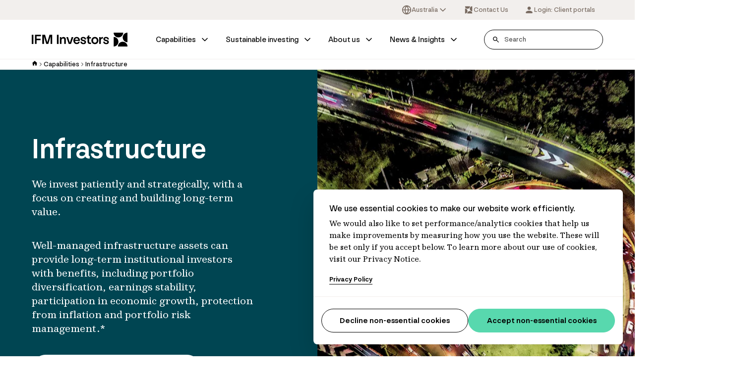

--- FILE ---
content_type: text/html; charset=utf-8
request_url: https://www.ifminvestors.com/en-au/capabilities/infrastructure/
body_size: 19176
content:



<!DOCTYPE html>
<html lang="en-AU">
<head>
  <meta charset="utf-8">
  <meta name="viewport" content="width=device-width, initial-scale=1, maximum-scale=5.0">

  <link rel="apple-touch-icon" sizes="180x180" href="/IFM/Static/assets/favicon/apple-touch-icon.png">
  <link rel="icon" type="image/png" sizes="32x32" href="/IFM/Static/assets/favicon/favicon-32x32.png">
  <link rel="icon" type="image/png" sizes="16x16" href="/IFM/Static/assets/favicon/favicon-16x16.png">
  <link rel="manifest" href="/IFM/manifest.webmanifest">

  <title>Infrastructure Investment &amp; Asset Management  |  IFM Investors</title>


  

<meta name="description" content="As leaders in global infrastructure investment and asset management, we invest patiently and strategically to create and build long-term value. " />



<meta property="og:title" content="Infrastructure Investment &amp; Asset Management  |  IFM Investors">
<meta property="og:description" content="As leaders in global infrastructure investment and asset management, we invest patiently and strategically to create and build long-term value. " />

    <meta property="og:url" content="https://www.ifminvestors.com/en-au/capabilities/infrastructure/">

    <meta property="og:image" content="https://www.ifminvestors.com/siteassets/shared-media/assets/aleatica/aleatica-1.jpg">




  

  


  <link rel="stylesheet" type="text/css" href="/IFM/Static/css/styles.css?v=25121508151.26">

<link href="https://www.ifminvestors.com/en-au/capabilities/infrastructure/" rel="canonical" />
  <link href="https://www.ifminvestors.com/en-gb/capabilities/infrastructure/" hreflang="en-GB" rel="alternate" /><link href="https://www.ifminvestors.com/en-au/capabilities/infrastructure/" hreflang="en-AU" rel="alternate" /><link href="https://www.ifminvestors.com/capabilities/infrastructure/" hreflang="x-default" rel="alternate" /><link href="https://www.ifminvestors.com/ja-jp/capabilities/infrastructure/" hreflang="ja-JP" rel="alternate" /><link href="https://www.ifminvestors.com/ko-kr/capabilities/infrastructure/" hreflang="ko-KR" rel="alternate" />
  <script>
!function(T,l,y){var S=T.location,k="script",D="instrumentationKey",C="ingestionendpoint",I="disableExceptionTracking",E="ai.device.",b="toLowerCase",w="crossOrigin",N="POST",e="appInsightsSDK",t=y.name||"appInsights";(y.name||T[e])&&(T[e]=t);var n=T[t]||function(d){var g=!1,f=!1,m={initialize:!0,queue:[],sv:"5",version:2,config:d};function v(e,t){var n={},a="Browser";return n[E+"id"]=a[b](),n[E+"type"]=a,n["ai.operation.name"]=S&&S.pathname||"_unknown_",n["ai.internal.sdkVersion"]="javascript:snippet_"+(m.sv||m.version),{time:function(){var e=new Date;function t(e){var t=""+e;return 1===t.length&&(t="0"+t),t}return e.getUTCFullYear()+"-"+t(1+e.getUTCMonth())+"-"+t(e.getUTCDate())+"T"+t(e.getUTCHours())+":"+t(e.getUTCMinutes())+":"+t(e.getUTCSeconds())+"."+((e.getUTCMilliseconds()/1e3).toFixed(3)+"").slice(2,5)+"Z"}(),iKey:e,name:"Microsoft.ApplicationInsights."+e.replace(/-/g,"")+"."+t,sampleRate:100,tags:n,data:{baseData:{ver:2}}}}var h=d.url||y.src;if(h){function a(e){var t,n,a,i,r,o,s,c,u,p,l;g=!0,m.queue=[],f||(f=!0,t=h,s=function(){var e={},t=d.connectionString;if(t)for(var n=t.split(";"),a=0;a<n.length;a++){var i=n[a].split("=");2===i.length&&(e[i[0][b]()]=i[1])}if(!e[C]){var r=e.endpointsuffix,o=r?e.location:null;e[C]="https://"+(o?o+".":"")+"dc."+(r||"services.visualstudio.com")}return e}(),c=s[D]||d[D]||"",u=s[C],p=u?u+"/v2/track":d.endpointUrl,(l=[]).push((n="SDK LOAD Failure: Failed to load Application Insights SDK script (See stack for details)",a=t,i=p,(o=(r=v(c,"Exception")).data).baseType="ExceptionData",o.baseData.exceptions=[{typeName:"SDKLoadFailed",message:n.replace(/\./g,"-"),hasFullStack:!1,stack:n+"\nSnippet failed to load ["+a+"] -- Telemetry is disabled\nHelp Link: https://go.microsoft.com/fwlink/?linkid=2128109\nHost: "+(S&&S.pathname||"_unknown_")+"\nEndpoint: "+i,parsedStack:[]}],r)),l.push(function(e,t,n,a){var i=v(c,"Message"),r=i.data;r.baseType="MessageData";var o=r.baseData;return o.message='AI (Internal): 99 message:"'+("SDK LOAD Failure: Failed to load Application Insights SDK script (See stack for details) ("+n+")").replace(/\"/g,"")+'"',o.properties={endpoint:a},i}(0,0,t,p)),function(e,t){if(JSON){var n=T.fetch;if(n&&!y.useXhr)n(t,{method:N,body:JSON.stringify(e),mode:"cors"});else if(XMLHttpRequest){var a=new XMLHttpRequest;a.open(N,t),a.setRequestHeader("Content-type","application/json"),a.send(JSON.stringify(e))}}}(l,p))}function i(e,t){f||setTimeout(function(){!t&&m.core||a()},500)}var e=function(){var n=l.createElement(k);n.src=h;var e=y[w];return!e&&""!==e||"undefined"==n[w]||(n[w]=e),n.onload=i,n.onerror=a,n.onreadystatechange=function(e,t){"loaded"!==n.readyState&&"complete"!==n.readyState||i(0,t)},n}();y.ld<0?l.getElementsByTagName("head")[0].appendChild(e):setTimeout(function(){l.getElementsByTagName(k)[0].parentNode.appendChild(e)},y.ld||0)}try{m.cookie=l.cookie}catch(p){}function t(e){for(;e.length;)!function(t){m[t]=function(){var e=arguments;g||m.queue.push(function(){m[t].apply(m,e)})}}(e.pop())}var n="track",r="TrackPage",o="TrackEvent";t([n+"Event",n+"PageView",n+"Exception",n+"Trace",n+"DependencyData",n+"Metric",n+"PageViewPerformance","start"+r,"stop"+r,"start"+o,"stop"+o,"addTelemetryInitializer","setAuthenticatedUserContext","clearAuthenticatedUserContext","flush"]),m.SeverityLevel={Verbose:0,Information:1,Warning:2,Error:3,Critical:4};var s=(d.extensionConfig||{}).ApplicationInsightsAnalytics||{};if(!0!==d[I]&&!0!==s[I]){var c="onerror";t(["_"+c]);var u=T[c];T[c]=function(e,t,n,a,i){var r=u&&u(e,t,n,a,i);return!0!==r&&m["_"+c]({message:e,url:t,lineNumber:n,columnNumber:a,error:i}),r},d.autoExceptionInstrumented=!0}return m}(y.cfg);function a(){y.onInit&&y.onInit(n)}(T[t]=n).queue&&0===n.queue.length?(n.queue.push(a),n.trackPageView({})):a()}(window,document,{src: "https://js.monitor.azure.com/scripts/b/ai.2.gbl.min.js", crossOrigin: "anonymous", cfg: {instrumentationKey: '51a85563-f420-49cc-900c-05eee60f949a', disableCookiesUsage: false }});
</script>






  <script data-cc-script type="text/plain">
    _iaq = [ ['client', '9d29a112c1c442c992818b14dcfba81b'], ['track', 'consume'] ]; !function(d,s){var ia=d.createElement(s);ia.async=1,s=d.getElementsByTagName(s)[0],ia.src='//s.apac01.idio.episerver.net/ia.js',s.parentNode.insertBefore(ia,s)}(document,'script');
  </script>

  <script async src="https://fml-x.com/load/ff1a73d5-8a44-4049-b83b-8a387790b091"></script>



  <script>
    window.defaultConsent = 'denied'; //'denied' or 'granted'
  </script>
  <script src="/IFM/Static/js/head-scripts.js?v=25121508151.26"></script>
  <!-- Google Tag Manager -->
  <script type="text/javascript">
    (function(w,d,s,l,i){w[l]=w[l]||[];w[l].push({'gtm.start':
    new Date().getTime(),event:'gtm.js'});var f=d.getElementsByTagName(s)[0],
    j=d.createElement(s),dl=l!='dataLayer'?'&l='+l:'';j.async=true;j.src=
    'https://www.googletagmanager.com/gtm.js?id='+i+dl;f.parentNode.insertBefore(j,f);
    })(window,document,'script','dataLayer','GTM-THVDCCG');</script>
  <!-- End Google Tag Manager -->
</head>
<body class="default-mode">

    <!-- Google Tag Manager (noscript) -->
    <noscript><iframe src="https://www.googletagmanager.com/ns.html?id=GTM-THVDCCG"
                      height="0" width="0" style="display:none;visibility:hidden"></iframe></noscript>
    <!-- End Google Tag Manager (noscript) -->

    <header>



<div class="desktop-top-header">
    <div class="container">
        <div class="desktop-top-header-item-wrapper">
            <div class="desktop-top-header-item">


<select class="dropdown-skin-2" data-language-selector role="listbox">
            <option value="https://www.ifminvestors.com/en-au/capabilities/infrastructure/" role="option" data-custom-properties='{ "iconUrl": "/IFM/Static/assets/illustrations/australia.svg" }'>
                Australia
            </option>
            <option value="https://www.ifminvestors.com/capabilities/infrastructure/" role="option" data-custom-properties='{ "iconUrl": "/IFM/Static/assets/illustrations/united_states.svg" }'>
                North America
            </option>
            <option value="https://www.ifminvestors.com/en-gb/capabilities/infrastructure/" role="option" data-custom-properties='{ "iconUrl": "/IFM/Static/assets/illustrations/united_kingdom.svg" }'>
                UK/EMEA
            </option>
            <option value="https://www.ifminvestors.com/ja-jp/capabilities/infrastructure/" role="option" data-custom-properties='{ "iconUrl": "/IFM/Static/assets/illustrations/japan.svg" }'>
                Japan - &#x65E5;&#x672C;
            </option>
            <option value="https://www.ifminvestors.com/ko-kr/capabilities/infrastructure/" role="option" data-custom-properties='{ "iconUrl": "/IFM/Static/assets/illustrations/south_korea.svg" }'>
                Korea
            </option>
</select>            </div>
            <div class="desktop-top-header-item">
                    <a class="desktop-top-header-btn" href="/en-au/about-us/our-offices/contact-us/" title="Contact Us">
                        <svg viewBox="0 0 20 20" fill="none" xmlns="http://www.w3.org/2000/svg" class="svg-icon"><g clip-path="url(#clip0_32509_51096)"><path d="M12.8516 2.5C12.8516 5.35765 10.534 7.67416 7.67513 7.67416C4.81754 7.67416 2.5 5.35765 2.5 2.5H12.8516Z" fill="currentColor"/><path d="M7.14841 17.5C7.14841 14.6424 9.46595 12.3258 12.3249 12.3258C15.1838 12.3258 17.5013 14.6424 17.5013 17.5H7.14841Z" fill="currentColor"/><path d="M2.5 7.15168C5.35892 7.15168 7.67646 9.46819 7.67646 12.3258C7.67646 15.1835 5.35892 17.5 2.5 17.5V7.15168Z" fill="currentColor"/><path d="M17.5 12.847C14.6411 12.847 12.3235 10.5305 12.3235 7.67283C12.3249 4.81651 14.6424 2.5 17.5 2.5V12.847Z" fill="currentColor"/></g><defs><clipPath id="clip0_32509_51096"><rect width="15" height="15" fill="currentColor" transform="translate(2.5 2.5)"/></clipPath></defs></svg>
                        <span class="desktop-top-header-btn-text">Contact Us</span>
                    </a>
            </div>
            <div class="desktop-top-header-item">
                    <a class="desktop-top-header-btn" href="/en-au/client-portals/" title="Login: Client portals" target="_blank" rel="noopener noreferrer">
                        <svg viewBox="0 0 20 20" fill="none" xmlns="http://www.w3.org/2000/svg" class="svg-icon"><path d="M10 9.99998C11.8417 9.99998 13.3334 8.50831 13.3334 6.66665C13.3334 4.82498 11.8417 3.33331 10 3.33331C8.15837 3.33331 6.66671 4.82498 6.66671 6.66665C6.66671 8.50831 8.15837 9.99998 10 9.99998ZM10 11.6666C7.77504 11.6666 3.33337 12.7833 3.33337 15V15.8333C3.33337 16.2916 3.70837 16.6666 4.16671 16.6666H15.8334C16.2917 16.6666 16.6667 16.2916 16.6667 15.8333V15C16.6667 12.7833 12.225 11.6666 10 11.6666Z" fill="currentColor"/></svg>
                        <span class="desktop-top-header-btn-text">Login: Client portals</span>
                    </a>
            </div>
        </div>
    </div>
</div>

<div class="desktop-header" data-fixed-header>
    <div class="container">
        <div class="desktop-header-item-wrapper">
                <div class="header-logo">
                    <a class="header-logo-link" href="/en-au/" title="/">
                        <img src="/siteassets/shared-media/logos/ifm-logo.svg" alt="ifm-investors-logo" loading="lazy" decoding="async" />
                    </a>
                </div>

            <nav class="main-nav" data-main-nav>
                <div class="main-nav-item-wrapper" role="menubar">



<div class="main-nav-item" role="menuitem">
    <a class="main-nav-item-link" href="/en-au/capabilities/" title="Capabilities">Capabilities
            <svg xmlns="http://www.w3.org/2000/svg" viewBox="0 0 24 24" fill="none" stroke="currentColor" stroke-width="2" stroke-linecap="round" stroke-linejoin="round" class="svg-icon"><polyline points="6 9 12 15 18 9"/></svg>
    </a>

        <div class="sub-nav width-full">
            <div class="mega-menu">
                <div class="container">
                    <div class="mega-menu-primary-col">
                        <div class="mega-menu-primary-col-heading">
                            <a class="mega-menu-primary-col-heading-link" href="/en-au/capabilities/" title="Capabilities">Capabilities</a>
                        </div>
                        <div class="mega-menu-main-nav">
                                <div class="mega-menu-main-nav-item">
                                    <a class="mega-menu-main-nav-item-link" href="/en-au/capabilities/infrastructure/" title="Infrastructure">
                                        <span class="mega-menu-main-nav-item-text">Infrastructure</span>

                                            <svg xmlns="http://www.w3.org/2000/svg" viewBox="0 0 24 24" fill="none" stroke="currentColor" stroke-width="2" stroke-linecap="round" stroke-linejoin="round" class="svg-icon"><polyline points="9 18 15 12 9 6"/></svg>
                                    </a>

                                        <div class="mega-menu-sub-nav">
                                            <div class="mega-menu-sub-nav-item-wrapper">
                                                    <div class="mega-menu-sub-nav-item">
                                                        <a class="mega-menu-sub-nav-item-link" href="/en-au/capabilities/infrastructure/our-strategies/" title="Our strategies">Our strategies</a>
                                                    </div>
                                                    <div class="mega-menu-sub-nav-item">
                                                        <a class="mega-menu-sub-nav-item-link" href="/en-au/capabilities/infrastructure/our-approach/" title="Our approach">Our approach</a>
                                                    </div>
                                                    <div class="mega-menu-sub-nav-item">
                                                        <a class="mega-menu-sub-nav-item-link" href="/en-au/capabilities/infrastructure/asset-portfolio/" title="Our portfolio">Our portfolio</a>
                                                    </div>
                                                    <div class="mega-menu-sub-nav-item">
                                                        <a class="mega-menu-sub-nav-item-link" href="/en-au/capabilities/infrastructure/our-infra-team/" title="Our Infrastructure team">Our Infrastructure team</a>
                                                    </div>
                                                    <div class="mega-menu-sub-nav-item">
                                                        <a class="mega-menu-sub-nav-item-link" href="/en-au/capabilities/infrastructure/hub/" title="Our Infrastructure knowledge hub">Our Infrastructure knowledge hub</a>
                                                    </div>
                                            </div>
                                        </div>
                                </div>
                                <div class="mega-menu-main-nav-item">
                                    <a class="mega-menu-main-nav-item-link" href="/en-au/capabilities/debt-investments/" title="Debt Investments">
                                        <span class="mega-menu-main-nav-item-text">Debt Investments</span>

                                            <svg xmlns="http://www.w3.org/2000/svg" viewBox="0 0 24 24" fill="none" stroke="currentColor" stroke-width="2" stroke-linecap="round" stroke-linejoin="round" class="svg-icon"><polyline points="9 18 15 12 9 6"/></svg>
                                    </a>

                                        <div class="mega-menu-sub-nav">
                                            <div class="mega-menu-sub-nav-item-wrapper">
                                                    <div class="mega-menu-sub-nav-item">
                                                        <a class="mega-menu-sub-nav-item-link" href="/en-au/capabilities/debt-investments/our-strategies/" title="Our strategies">Our strategies</a>
                                                    </div>
                                                    <div class="mega-menu-sub-nav-item">
                                                        <a class="mega-menu-sub-nav-item-link" href="/en-au/capabilities/debt-investments/our-approach/" title="Our approach">Our approach</a>
                                                    </div>
                                                    <div class="mega-menu-sub-nav-item">
                                                        <a class="mega-menu-sub-nav-item-link" href="/en-au/capabilities/debt-investments/debt-team/" title="Our Debt Investments team">Our Debt Investments team</a>
                                                    </div>
                                            </div>
                                        </div>
                                </div>
                                <div class="mega-menu-main-nav-item">
                                    <a class="mega-menu-main-nav-item-link" href="/en-au/capabilities/private-equity/" title="Private Equity">
                                        <span class="mega-menu-main-nav-item-text">Private Equity</span>

                                            <svg xmlns="http://www.w3.org/2000/svg" viewBox="0 0 24 24" fill="none" stroke="currentColor" stroke-width="2" stroke-linecap="round" stroke-linejoin="round" class="svg-icon"><polyline points="9 18 15 12 9 6"/></svg>
                                    </a>

                                        <div class="mega-menu-sub-nav">
                                            <div class="mega-menu-sub-nav-item-wrapper">
                                                    <div class="mega-menu-sub-nav-item">
                                                        <a class="mega-menu-sub-nav-item-link" href="/en-au/capabilities/private-equity/our-strategies/" title="Our strategies">Our strategies</a>
                                                    </div>
                                                    <div class="mega-menu-sub-nav-item">
                                                        <a class="mega-menu-sub-nav-item-link" href="/en-au/capabilities/private-equity/our-portfolio/" title="Our portfolio">Our portfolio</a>
                                                    </div>
                                                    <div class="mega-menu-sub-nav-item">
                                                        <a class="mega-menu-sub-nav-item-link" href="/en-au/capabilities/private-equity/pe-team/" title="Our Private Equity team">Our Private Equity team</a>
                                                    </div>
                                            </div>
                                        </div>
                                </div>
                        </div>
                    </div>
                    <div class="mega-menu-secondary-col">
                        <div class="mega-menu-card-nav">


<div class="mega-menu-card">
  <div class="mega-menu-card-link">
    <a class="mega-menu-card-column mega-menu-card-primary-column" href="/en-au/capabilities/infrastructure/hub/" title="Our Infrastructure knowledge hub">
      <div class="image-wrapper" style="--aspect-ratio: 3/2; --image-object-fit: cover; --image-alignment:center center; --image-width:300; --image-height:200;">
        <figure>
          <picture class="has-ratio"><img alt="Infra_Horizons_1280x1024_03.jpg" decoding="async" loading="lazy" src="/siteassets/shared-media/infra-hub/images-for-page/infra_horizons_1280x1024_03.jpg" srcset="/siteassets/shared-media/infra-hub/images-for-page/infra_horizons_1280x1024_03.jpg?width=700&amp;rmode=min&amp;rsampler=bicubic&amp;compand=true"></img></picture>
        </figure>
      </div>
    </a>
    <div class="mega-menu-card-column mega-menu-card-secondary-column">
        <h3 class="mega-menu-card-title">
          <a class="mega-menu-card-title-link" href="/en-au/capabilities/infrastructure/hub/" title="Our Infrastructure knowledge hub">
            Our Infrastructure knowledge hub
          </a>
        </h3>
        <div class="mega-menu-card-description">
          <p>We are a pioneer of infrastructure investing. At IFM Investors, our clients benefit from 30 years of infrastructure experience. Over decades, our investment strategy and processes have been tried and tested.  Discover our learnings and latest thinking.</p>
        </div>
      <div class="mega-menu-card-cta-wrapper">
        <a href="/en-au/capabilities/infrastructure/hub/" class=" link-skin-1 link-size-sm" title="Read more">
          <span class="link-text">Read more</span>
        </a>
      </div>
    </div>
  </div>
</div>


<div class="mega-menu-card">
  <div class="mega-menu-card-link">
    <a class="mega-menu-card-column mega-menu-card-primary-column" href="/en-au/capabilities/infrastructure/asset-portfolio/" title="Our infrastructure asset portfolio">
      <div class="image-wrapper" style="--aspect-ratio: 3/2; --image-object-fit: cover; --image-alignment:center center; --image-width:300; --image-height:200;">
        <figure>
          <picture class="has-ratio"><img alt="Aleatica - header.jpg" decoding="async" loading="lazy" src="/siteassets/shared-media/assets/aleatica/aleatica---header.jpg" srcset="/siteassets/shared-media/assets/aleatica/aleatica---header.jpg?width=700&amp;rmode=min&amp;rsampler=bicubic&amp;compand=true"></img></picture>
        </figure>
      </div>
    </a>
    <div class="mega-menu-card-column mega-menu-card-secondary-column">
        <h3 class="mega-menu-card-title">
          <a class="mega-menu-card-title-link" href="/en-au/capabilities/infrastructure/asset-portfolio/" title="Our infrastructure asset portfolio">
            Our infrastructure asset portfolio
          </a>
        </h3>
        <div class="mega-menu-card-description">
          <p>We manage A$125.7bn in infrastructure investments on behalf of 748 institutional investors.&#xA;View our global infrastructure asset portfolio.</p>
        </div>
      <div class="mega-menu-card-cta-wrapper">
        <a href="/en-au/capabilities/infrastructure/asset-portfolio/" class=" link-skin-1 link-size-sm" title="Read more">
          <span class="link-text">Read more</span>
        </a>
      </div>
    </div>
  </div>
</div>
                        </div>
                    </div>
                </div>
            </div>
        </div>
</div>





<div class="main-nav-item" role="menuitem">
    <a class="main-nav-item-link" href="/en-au/sustainable-investing/" title="Sustainable investing">Sustainable investing
            <svg xmlns="http://www.w3.org/2000/svg" viewBox="0 0 24 24" fill="none" stroke="currentColor" stroke-width="2" stroke-linecap="round" stroke-linejoin="round" class="svg-icon"><polyline points="6 9 12 15 18 9"/></svg>
    </a>

        <div class="sub-nav width-full">
            <div class="mega-menu">
                <div class="container">
                    <div class="mega-menu-primary-col">
                        <div class="mega-menu-primary-col-heading">
                            <a class="mega-menu-primary-col-heading-link" href="/en-au/sustainable-investing/" title="Sustainable investing">Sustainable investing</a>
                        </div>
                        <div class="mega-menu-main-nav">
                                <div class="mega-menu-main-nav-item">
                                    <a class="mega-menu-main-nav-item-link" href="/en-au/sustainable-investing/environment/" title="Environment">
                                        <span class="mega-menu-main-nav-item-text">Environment</span>

                                    </a>

                                </div>
                                <div class="mega-menu-main-nav-item">
                                    <a class="mega-menu-main-nav-item-link" href="/en-au/sustainable-investing/social/" title="Social">
                                        <span class="mega-menu-main-nav-item-text">Social</span>

                                    </a>

                                </div>
                                <div class="mega-menu-main-nav-item">
                                    <a class="mega-menu-main-nav-item-link" href="/en-au/sustainable-investing/governance/" title="Governance and reporting">
                                        <span class="mega-menu-main-nav-item-text">Governance and reporting</span>

                                            <svg xmlns="http://www.w3.org/2000/svg" viewBox="0 0 24 24" fill="none" stroke="currentColor" stroke-width="2" stroke-linecap="round" stroke-linejoin="round" class="svg-icon"><polyline points="9 18 15 12 9 6"/></svg>
                                    </a>

                                        <div class="mega-menu-sub-nav">
                                            <div class="mega-menu-sub-nav-item-wrapper">
                                                    <div class="mega-menu-sub-nav-item">
                                                        <a class="mega-menu-sub-nav-item-link" href="/en-au/sustainable-investing/governance/sfdr/" title="EU Sustainable Finance Disclosure Regulation">EU Sustainable Finance Disclosure Regulation</a>
                                                    </div>
                                            </div>
                                        </div>
                                </div>
                                <div class="mega-menu-main-nav-item">
                                    <a class="mega-menu-main-nav-item-link" href="/en-au/sustainable-investing/advocacy-and-collaboration/" title="Advocacy and collaboration">
                                        <span class="mega-menu-main-nav-item-text">Advocacy and collaboration</span>

                                    </a>

                                </div>
                                <div class="mega-menu-main-nav-item">
                                    <a class="mega-menu-main-nav-item-link" href="/en-au/sustainable-investing/modern-slavery/" title="Modern slavery">
                                        <span class="mega-menu-main-nav-item-text">Modern slavery</span>

                                    </a>

                                </div>
                        </div>
                    </div>
                    <div class="mega-menu-secondary-col">
                        <div class="mega-menu-card-nav">


<div class="mega-menu-card">
  <div class="mega-menu-card-link">
    <a class="mega-menu-card-column mega-menu-card-primary-column" href="/en-au/news-and-insights/thought-leadership/2025-annual-sustainability-report/" title="2025 Annual Sustainability Report">
      <div class="image-wrapper" style="--aspect-ratio: 3/2; --image-object-fit: cover; --image-alignment:center center; --image-width:300; --image-height:200;">
        <figure>
          <picture class="has-ratio"><img alt="GettyImages-865668876.jpg" decoding="async" loading="lazy" src="/siteassets/shared-media/campaign-page-assets/asr/2025/gettyimages-865668876.jpg" srcset="/siteassets/shared-media/campaign-page-assets/asr/2025/gettyimages-865668876.jpg?width=700&amp;rmode=min&amp;rsampler=bicubic&amp;compand=true"></img></picture>
        </figure>
      </div>
    </a>
    <div class="mega-menu-card-column mega-menu-card-secondary-column">
        <h3 class="mega-menu-card-title">
          <a class="mega-menu-card-title-link" href="/en-au/news-and-insights/thought-leadership/2025-annual-sustainability-report/" title="2025 Annual Sustainability Report">
            2025 Annual Sustainability Report
          </a>
        </h3>
        <div class="mega-menu-card-description">
          <p>The 2025 sustainability report from IFM Investors, highlights progress in sustainability, climate resilience, and social impact driving resilience across global infrastructure projects.</p>
        </div>
      <div class="mega-menu-card-cta-wrapper">
        <a href="/en-au/news-and-insights/thought-leadership/2025-annual-sustainability-report/" class=" link-skin-1 link-size-sm" title="Read more">
          <span class="link-text">Read more</span>
        </a>
      </div>
    </div>
  </div>
</div>


<div class="mega-menu-card">
  <div class="mega-menu-card-link">
    <a class="mega-menu-card-column mega-menu-card-primary-column" href="/en-au/news-and-insights/thought-leadership/addressing-modern-slavery-in-investment-portfolios/" title="Addressing Modern Slavery in Investment Portfolios">
      <div class="image-wrapper" style="--aspect-ratio: 3/2; --image-object-fit: cover; --image-alignment:center center; --image-width:300; --image-height:200;">
        <figure>
          <picture class="has-ratio"><img alt="GettyImages-1269447432.jpg" decoding="async" loading="lazy" src="/siteassets/shared-media/news--insights-images/gettyimages-1269447432.jpg" srcset="/siteassets/shared-media/news--insights-images/gettyimages-1269447432.jpg?width=700&amp;rmode=min&amp;rsampler=bicubic&amp;compand=true"></img></picture>
        </figure>
      </div>
    </a>
    <div class="mega-menu-card-column mega-menu-card-secondary-column">
        <h3 class="mega-menu-card-title">
          <a class="mega-menu-card-title-link" href="/en-au/news-and-insights/thought-leadership/addressing-modern-slavery-in-investment-portfolios/" title="Addressing Modern Slavery in Investment Portfolios">
            Addressing Modern Slavery in Investment Portfolios
          </a>
        </h3>
        <div class="mega-menu-card-description">
          <p>Modern slavery is not a peripheral social-justice issue; it has the potential to pose a material investment risk that can erode value, fracture stakeholder trust and expose portfolios to mounting legal liabilities. This paper seeks to help fill that gap, drawing on IFM Investors&#x27; knowledge and experience, industry partnerships, and global best practice to offer a roadmap for identifying, assessing, and managing modern slavery risk in investment processes.</p>
        </div>
      <div class="mega-menu-card-cta-wrapper">
        <a href="/en-au/news-and-insights/thought-leadership/addressing-modern-slavery-in-investment-portfolios/" class=" link-skin-1 link-size-sm" title="Read more">
          <span class="link-text">Read more</span>
        </a>
      </div>
    </div>
  </div>
</div>
                        </div>
                    </div>
                </div>
            </div>
        </div>
</div>





<div class="main-nav-item" role="menuitem">
    <a class="main-nav-item-link" href="/en-au/about-us/" title="About us">About us
            <svg xmlns="http://www.w3.org/2000/svg" viewBox="0 0 24 24" fill="none" stroke="currentColor" stroke-width="2" stroke-linecap="round" stroke-linejoin="round" class="svg-icon"><polyline points="6 9 12 15 18 9"/></svg>
    </a>

        <div class="sub-nav width-full">
            <div class="mega-menu">
                <div class="container">
                    <div class="mega-menu-primary-col">
                        <div class="mega-menu-primary-col-heading">
                            <a class="mega-menu-primary-col-heading-link" href="/en-au/about-us/" title="About us">About us</a>
                        </div>
                        <div class="mega-menu-main-nav">
                                <div class="mega-menu-main-nav-item">
                                    <a class="mega-menu-main-nav-item-link" href="/en-au/about-us/our-heritage/" title="Our heritage">
                                        <span class="mega-menu-main-nav-item-text">Our heritage</span>

                                            <svg xmlns="http://www.w3.org/2000/svg" viewBox="0 0 24 24" fill="none" stroke="currentColor" stroke-width="2" stroke-linecap="round" stroke-linejoin="round" class="svg-icon"><polyline points="9 18 15 12 9 6"/></svg>
                                    </a>

                                        <div class="mega-menu-sub-nav">
                                            <div class="mega-menu-sub-nav-item-wrapper">
                                                    <div class="mega-menu-sub-nav-item">
                                                        <a class="mega-menu-sub-nav-item-link" href="/en-au/about-us/our-heritage/global-pension-collective/" title="Our Distinct Ownership">Our Distinct Ownership</a>
                                                    </div>
                                            </div>
                                        </div>
                                </div>
                                <div class="mega-menu-main-nav-item">
                                    <a class="mega-menu-main-nav-item-link" href="/en-au/about-us/our-people/" title="Our people">
                                        <span class="mega-menu-main-nav-item-text">Our people</span>

                                            <svg xmlns="http://www.w3.org/2000/svg" viewBox="0 0 24 24" fill="none" stroke="currentColor" stroke-width="2" stroke-linecap="round" stroke-linejoin="round" class="svg-icon"><polyline points="9 18 15 12 9 6"/></svg>
                                    </a>

                                        <div class="mega-menu-sub-nav">
                                            <div class="mega-menu-sub-nav-item-wrapper">
                                                    <div class="mega-menu-sub-nav-item">
                                                        <a class="mega-menu-sub-nav-item-link" href="/en-au/about-us/our-people/our-board/" title="Our Board">Our Board</a>
                                                    </div>
                                                    <div class="mega-menu-sub-nav-item">
                                                        <a class="mega-menu-sub-nav-item-link" href="/en-au/about-us/our-people/our-executive-leadership-team/" title="Our Executive Leadership Team">Our Executive Leadership Team</a>
                                                    </div>
                                            </div>
                                        </div>
                                </div>
                                <div class="mega-menu-main-nav-item">
                                    <a class="mega-menu-main-nav-item-link" href="/en-au/about-us/our-purpose/" title="Our purpose">
                                        <span class="mega-menu-main-nav-item-text">Our purpose</span>

                                            <svg xmlns="http://www.w3.org/2000/svg" viewBox="0 0 24 24" fill="none" stroke="currentColor" stroke-width="2" stroke-linecap="round" stroke-linejoin="round" class="svg-icon"><polyline points="9 18 15 12 9 6"/></svg>
                                    </a>

                                        <div class="mega-menu-sub-nav">
                                            <div class="mega-menu-sub-nav-item-wrapper">
                                                    <div class="mega-menu-sub-nav-item">
                                                        <a class="mega-menu-sub-nav-item-link" href="/en-au/about-us/our-purpose/climate/" title="Climate">Climate</a>
                                                    </div>
                                                    <div class="mega-menu-sub-nav-item">
                                                        <a class="mega-menu-sub-nav-item-link" href="/en-au/about-us/our-purpose/workplace-leadership/" title="Workplace leadership">Workplace leadership</a>
                                                    </div>
                                                    <div class="mega-menu-sub-nav-item">
                                                        <a class="mega-menu-sub-nav-item-link" href="/en-au/about-us/our-purpose/inclusive-workplace/" title="Inclusive workplace">Inclusive workplace</a>
                                                    </div>
                                            </div>
                                        </div>
                                </div>
                                <div class="mega-menu-main-nav-item">
                                    <a class="mega-menu-main-nav-item-link" href="/en-au/about-us/careers-at-ifm/" title="Careers at IFM">
                                        <span class="mega-menu-main-nav-item-text">Careers at IFM</span>

                                            <svg xmlns="http://www.w3.org/2000/svg" viewBox="0 0 24 24" fill="none" stroke="currentColor" stroke-width="2" stroke-linecap="round" stroke-linejoin="round" class="svg-icon"><polyline points="9 18 15 12 9 6"/></svg>
                                    </a>

                                        <div class="mega-menu-sub-nav">
                                            <div class="mega-menu-sub-nav-item-wrapper">
                                                    <div class="mega-menu-sub-nav-item">
                                                        <a class="mega-menu-sub-nav-item-link" href="/en-au/about-us/careers-at-ifm/life-at-ifm/" title="Life at IFM">Life at IFM</a>
                                                    </div>
                                            </div>
                                        </div>
                                </div>
                                <div class="mega-menu-main-nav-item">
                                    <a class="mega-menu-main-nav-item-link" href="/en-au/about-us/our-offices/" title="Our offices">
                                        <span class="mega-menu-main-nav-item-text">Our offices</span>

                                    </a>

                                </div>
                                <div class="mega-menu-main-nav-item">
                                    <a class="mega-menu-main-nav-item-link" href="/en-au/about-us/garry-weaven-emerging-trustee-scholarship/" title="Garry Weaven Emerging Trustee Scholarship">
                                        <span class="mega-menu-main-nav-item-text">Garry Weaven Emerging Trustee Scholarship</span>

                                    </a>

                                </div>
                        </div>
                    </div>
                    <div class="mega-menu-secondary-col">
                        <div class="mega-menu-card-nav">
                        </div>
                    </div>
                </div>
            </div>
        </div>
</div>





<div class="main-nav-item" role="menuitem">
    <a class="main-nav-item-link" href="/en-au/news-and-insights/" title="News &amp; Insights">News & Insights
            <svg xmlns="http://www.w3.org/2000/svg" viewBox="0 0 24 24" fill="none" stroke="currentColor" stroke-width="2" stroke-linecap="round" stroke-linejoin="round" class="svg-icon"><polyline points="6 9 12 15 18 9"/></svg>
    </a>

        <div class="sub-nav width-full">
            <div class="mega-menu">
                <div class="container">
                    <div class="mega-menu-primary-col">
                        <div class="mega-menu-primary-col-heading">
                            <a class="mega-menu-primary-col-heading-link" href="/en-au/news-and-insights/" title="News &amp; Insights">News & Insights</a>
                        </div>
                        <div class="mega-menu-main-nav">
                                <div class="mega-menu-main-nav-item">
                                    <a class="mega-menu-main-nav-item-link" href="/en-au/news-and-insights/thought-leadership/" title="Thought leadership">
                                        <span class="mega-menu-main-nav-item-text">Thought leadership</span>

                                            <svg xmlns="http://www.w3.org/2000/svg" viewBox="0 0 24 24" fill="none" stroke="currentColor" stroke-width="2" stroke-linecap="round" stroke-linejoin="round" class="svg-icon"><polyline points="9 18 15 12 9 6"/></svg>
                                    </a>

                                        <div class="mega-menu-sub-nav">
                                            <div class="mega-menu-sub-nav-item-wrapper">
                                                    <div class="mega-menu-sub-nav-item">
                                                        <a class="mega-menu-sub-nav-item-link" href="/en-au/news-and-insights/thought-leadership/?theme=81" title="Infrastructure">Infrastructure</a>
                                                    </div>
                                                    <div class="mega-menu-sub-nav-item">
                                                        <a class="mega-menu-sub-nav-item-link" href="/en-au/news-and-insights/thought-leadership/?theme=82" title="Debt Investments">Debt Investments</a>
                                                    </div>
                                                    <div class="mega-menu-sub-nav-item">
                                                        <a class="mega-menu-sub-nav-item-link" href="/en-au/news-and-insights/thought-leadership/?theme=84" title="Listed Equities">Listed Equities</a>
                                                    </div>
                                                    <div class="mega-menu-sub-nav-item">
                                                        <a class="mega-menu-sub-nav-item-link" href="/en-au/news-and-insights/thought-leadership/?theme=83" title="Private Equity">Private Equity</a>
                                                    </div>
                                                    <div class="mega-menu-sub-nav-item">
                                                        <a class="mega-menu-sub-nav-item-link" href="/en-au/news-and-insights/thought-leadership/?theme=106" title="Economic">Economic</a>
                                                    </div>
                                                    <div class="mega-menu-sub-nav-item">
                                                        <a class="mega-menu-sub-nav-item-link" href="/en-au/news-and-insights/thought-leadership/?theme=107" title="Corporate">Corporate</a>
                                                    </div>
                                            </div>
                                        </div>
                                </div>
                                <div class="mega-menu-main-nav-item">
                                    <a class="mega-menu-main-nav-item-link" href="/en-au/news-and-insights/media-centre/" title="Media centre">
                                        <span class="mega-menu-main-nav-item-text">Media centre</span>

                                            <svg xmlns="http://www.w3.org/2000/svg" viewBox="0 0 24 24" fill="none" stroke="currentColor" stroke-width="2" stroke-linecap="round" stroke-linejoin="round" class="svg-icon"><polyline points="9 18 15 12 9 6"/></svg>
                                    </a>

                                        <div class="mega-menu-sub-nav">
                                            <div class="mega-menu-sub-nav-item-wrapper">
                                                    <div class="mega-menu-sub-nav-item">
                                                        <a class="mega-menu-sub-nav-item-link" href="/en-au/news-and-insights/media-centre/" title="Media releases">Media releases</a>
                                                    </div>
                                                    <div class="mega-menu-sub-nav-item">
                                                        <a class="mega-menu-sub-nav-item-link" href="/en-au/about-us/our-offices/" title="Media enquiries">Media enquiries</a>
                                                    </div>
                                            </div>
                                        </div>
                                </div>
                                <div class="mega-menu-main-nav-item">
                                    <a class="mega-menu-main-nav-item-link" href="/en-au/news-and-insights/private-markets-700-2025/" title="Private markets research">
                                        <span class="mega-menu-main-nav-item-text">Private markets research</span>

                                    </a>

                                </div>
                        </div>
                    </div>
                    <div class="mega-menu-secondary-col">
                        <div class="mega-menu-card-nav">


<div class="mega-menu-card">
  <div class="mega-menu-card-link">
    <a class="mega-menu-card-column mega-menu-card-primary-column" href="/en-au/news-and-insights/thought-leadership/infrastructure-horizons-2025-the-forces-shaping-the-future-of-infrastructure-investing/" title="Infrastructure Horizons 2025: How emerging trends in infrastructure will change the world">
      <div class="image-wrapper" style="--aspect-ratio: 3/2; --image-object-fit: cover; --image-alignment:center center; --image-width:300; --image-height:200;">
        <figure>
          <picture class="has-ratio"><img alt="Infra_Horizons_1280x1024_V2a.jpg" decoding="async" loading="lazy" src="/siteassets/shared-media/infra-hub/images-for-page/infra_horizons_1280x1024_v2a.jpg" srcset="/siteassets/shared-media/infra-hub/images-for-page/infra_horizons_1280x1024_v2a.jpg?width=700&amp;rmode=min&amp;rsampler=bicubic&amp;compand=true"></img></picture>
        </figure>
      </div>
    </a>
    <div class="mega-menu-card-column mega-menu-card-secondary-column">
        <h3 class="mega-menu-card-title">
          <a class="mega-menu-card-title-link" href="/en-au/news-and-insights/thought-leadership/infrastructure-horizons-2025-the-forces-shaping-the-future-of-infrastructure-investing/" title="Infrastructure Horizons 2025: How emerging trends in infrastructure will change the world">
            Infrastructure Horizons 2025: How emerging trends in infrastructure will change the world
          </a>
        </h3>
        <div class="mega-menu-card-description">
          <p>Infrastructure investors are looking at new opportunities in growing areas like artificial intelligence, data centres, renewable natural gas, sustainable aviation fuel and the energy transition, as the asset class continues to mature. Read more in our full report. </p>
        </div>
      <div class="mega-menu-card-cta-wrapper">
        <a href="/en-au/news-and-insights/thought-leadership/infrastructure-horizons-2025-the-forces-shaping-the-future-of-infrastructure-investing/" class=" link-skin-1 link-size-sm" title="Read more">
          <span class="link-text">Read more</span>
        </a>
      </div>
    </div>
  </div>
</div>


<div class="mega-menu-card">
  <div class="mega-menu-card-link">
    <a class="mega-menu-card-column mega-menu-card-primary-column" href="/en-au/news-and-insights/private-markets-700-2025/" title="Private Markets 700 research &amp; trends">
      <div class="image-wrapper" style="--aspect-ratio: 3/2; --image-object-fit: cover; --image-alignment:center center; --image-width:300; --image-height:200;">
        <figure>
          <picture class="has-ratio"><img alt="ART_IFM726_PM700_2025_iMac.webp" decoding="async" loading="lazy" src="/siteassets/shared-media/campaign-page-assets/pm700/pm700-2025/art_ifm726_pm700_2025_imac.webp" srcset="/siteassets/shared-media/campaign-page-assets/pm700/pm700-2025/art_ifm726_pm700_2025_imac.webp?width=700&amp;rmode=min&amp;rsampler=bicubic&amp;compand=true"></img></picture>
        </figure>
      </div>
    </a>
    <div class="mega-menu-card-column mega-menu-card-secondary-column">
        <h3 class="mega-menu-card-title">
          <a class="mega-menu-card-title-link" href="/en-au/news-and-insights/private-markets-700-2025/" title="Private Markets 700 research &amp; trends">
            Private Markets 700 research &amp; trends
          </a>
        </h3>
        <div class="mega-menu-card-description">
          <p>New research shows institutional investors are asking more from their private markets&#x27; allocations &#x2013; more risk management, higher returns and more sophisticated solutions. Explore the latest private markets trends and strategies, according to 700&#x2B; investors. </p>
        </div>
      <div class="mega-menu-card-cta-wrapper">
        <a href="/en-au/news-and-insights/private-markets-700-2025/" class=" link-skin-1 link-size-sm" title="Read more">
          <span class="link-text">Read more</span>
        </a>
      </div>
    </div>
  </div>
</div>
                        </div>
                    </div>
                </div>
            </div>
        </div>
</div>


                </div>
            </nav>

                <div class="desktop-search" aria-label="search" data-header-search='{
                                "url": "/en-au/search/",
                                "param": "search"
                            }'>
                    <svg viewBox="0 0 24 24" fill="none" xmlns="http://www.w3.org/2000/svg" class="svg-icon"><mask id="mask0_32403_8492" style="mask-type:alpha" maskUnits="userSpaceOnUse" x="0" y="0" width="24" height="24"><rect width="24" height="24" fill="currentColor"/></mask><g mask="url(#mask0_32403_8492)"><path d="M18.9 20.3L13.3 14.7C12.8 15.1 12.225 15.4167 11.575 15.65C10.925 15.8833 10.2333 16 9.5 16C7.68333 16 6.14583 15.3708 4.8875 14.1125C3.62917 12.8542 3 11.3167 3 9.5C3 7.68333 3.62917 6.14583 4.8875 4.8875C6.14583 3.62917 7.68333 3 9.5 3C11.3167 3 12.8542 3.62917 14.1125 4.8875C15.3708 6.14583 16 7.68333 16 9.5C16 10.2333 15.8833 10.925 15.65 11.575C15.4167 12.225 15.1 12.8 14.7 13.3L20.325 18.925C20.5083 19.1083 20.6 19.3333 20.6 19.6C20.6 19.8667 20.5 20.1 20.3 20.3C20.1167 20.4833 19.8833 20.575 19.6 20.575C19.3167 20.575 19.0833 20.4833 18.9 20.3ZM9.5 14C10.75 14 11.8125 13.5625 12.6875 12.6875C13.5625 11.8125 14 10.75 14 9.5C14 8.25 13.5625 7.1875 12.6875 6.3125C11.8125 5.4375 10.75 5 9.5 5C8.25 5 7.1875 5.4375 6.3125 6.3125C5.4375 7.1875 5 8.25 5 9.5C5 10.75 5.4375 11.8125 6.3125 12.6875C7.1875 13.5625 8.25 14 9.5 14Z" fill="currentColor"/></g></svg>
                    <input type="text" placeholder="Search" />
                </div>
        </div>
    </div>
</div>



<div class="mobile-header" data-fixed-header>
    <div class="mobile-header-topbar">
        <div class="container">
            <div class="mobile-header-item-wrapper">



                <div class="header-logo">
                    <a class="header-logo-link" href="/en-au/" title="/">
                        <img src="/siteassets/shared-media/logos/ifm-logo.svg" alt="ifm-investors-logo" loading="lazy" decoding="async" />
                    </a>
                </div>

                    <div class="utility-links">
                        <div class="utility-links-item-wrapper">
                            <div class="utility-links-item">
                                <button class="utility-links-btn" aria-label="search" data-search-toggler='{
                                                "target": ".mobile-search"
                                            }'>
                                    <svg viewBox="0 0 24 24" fill="none" xmlns="http://www.w3.org/2000/svg" class="svg-icon"><mask id="mask0_32403_8492" style="mask-type:alpha" maskUnits="userSpaceOnUse" x="0" y="0" width="24" height="24"><rect width="24" height="24" fill="currentColor"/></mask><g mask="url(#mask0_32403_8492)"><path d="M18.9 20.3L13.3 14.7C12.8 15.1 12.225 15.4167 11.575 15.65C10.925 15.8833 10.2333 16 9.5 16C7.68333 16 6.14583 15.3708 4.8875 14.1125C3.62917 12.8542 3 11.3167 3 9.5C3 7.68333 3.62917 6.14583 4.8875 4.8875C6.14583 3.62917 7.68333 3 9.5 3C11.3167 3 12.8542 3.62917 14.1125 4.8875C15.3708 6.14583 16 7.68333 16 9.5C16 10.2333 15.8833 10.925 15.65 11.575C15.4167 12.225 15.1 12.8 14.7 13.3L20.325 18.925C20.5083 19.1083 20.6 19.3333 20.6 19.6C20.6 19.8667 20.5 20.1 20.3 20.3C20.1167 20.4833 19.8833 20.575 19.6 20.575C19.3167 20.575 19.0833 20.4833 18.9 20.3ZM9.5 14C10.75 14 11.8125 13.5625 12.6875 12.6875C13.5625 11.8125 14 10.75 14 9.5C14 8.25 13.5625 7.1875 12.6875 6.3125C11.8125 5.4375 10.75 5 9.5 5C8.25 5 7.1875 5.4375 6.3125 6.3125C5.4375 7.1875 5 8.25 5 9.5C5 10.75 5.4375 11.8125 6.3125 12.6875C7.1875 13.5625 8.25 14 9.5 14Z" fill="currentColor"/></g></svg>
                                </button>
                            </div>
                        </div>
                    </div>
                
                    <div class="navbar-toggler">
                        <button type="button" class="navbar-toggler-btn" aria-label="toggle navigation"
                                data-navbar-toggler='{ "target": "[data-mobile-nav]" }'>
                            <svg class="svg-icon open-icon" fill="none" viewBox="0 0 20 20" xmlns="http://www.w3.org/2000/svg"><path d="M3.33333 15H16.6667C17.125 15 17.5 14.625 17.5 14.1667C17.5 13.7083 17.125 13.3333 16.6667 13.3333H3.33333C2.875 13.3333 2.5 13.7083 2.5 14.1667C2.5 14.625 2.875 15 3.33333 15ZM3.33333 10.8333H16.6667C17.125 10.8333 17.5 10.4583 17.5 10C17.5 9.54167 17.125 9.16667 16.6667 9.16667H3.33333C2.875 9.16667 2.5 9.54167 2.5 10C2.5 10.4583 2.875 10.8333 3.33333 10.8333ZM2.5 5.83333C2.5 6.29167 2.875 6.66667 3.33333 6.66667H16.6667C17.125 6.66667 17.5 6.29167 17.5 5.83333C17.5 5.375 17.125 5 16.6667 5H3.33333C2.875 5 2.5 5.375 2.5 5.83333Z" fill="currentColor" xmlns="http://www.w3.org/2000/svg" /></svg>
                            <svg class="svg-icon close-icon" fill="none" stroke="currentColor" stroke-linecap="round" stroke-linejoin="round" stroke-width="2" viewBox="0 0 24 24" xmlns="http://www.w3.org/2000/svg"><line x1="18" y1="6" x2="6" y2="18" xmlns="http://www.w3.org/2000/svg" /><line x1="6" y1="6" x2="18" y2="18" xmlns="http://www.w3.org/2000/svg" /></svg>
                            <span class="sr-only">Menu</span>
                        </button>
                    </div>
            </div>
        </div>
    </div>

        <div class="mobile-search" data-header-search='{
                                    "url": "/en-au/search/",
                                    "param": "search"
                                }'>
            <div class="container">
                <div class="mobile-search-input">
                    <svg viewBox="0 0 24 24" fill="none" xmlns="http://www.w3.org/2000/svg" class="svg-icon"><mask id="mask0_32403_8492" style="mask-type:alpha" maskUnits="userSpaceOnUse" x="0" y="0" width="24" height="24"><rect width="24" height="24" fill="currentColor"/></mask><g mask="url(#mask0_32403_8492)"><path d="M18.9 20.3L13.3 14.7C12.8 15.1 12.225 15.4167 11.575 15.65C10.925 15.8833 10.2333 16 9.5 16C7.68333 16 6.14583 15.3708 4.8875 14.1125C3.62917 12.8542 3 11.3167 3 9.5C3 7.68333 3.62917 6.14583 4.8875 4.8875C6.14583 3.62917 7.68333 3 9.5 3C11.3167 3 12.8542 3.62917 14.1125 4.8875C15.3708 6.14583 16 7.68333 16 9.5C16 10.2333 15.8833 10.925 15.65 11.575C15.4167 12.225 15.1 12.8 14.7 13.3L20.325 18.925C20.5083 19.1083 20.6 19.3333 20.6 19.6C20.6 19.8667 20.5 20.1 20.3 20.3C20.1167 20.4833 19.8833 20.575 19.6 20.575C19.3167 20.575 19.0833 20.4833 18.9 20.3ZM9.5 14C10.75 14 11.8125 13.5625 12.6875 12.6875C13.5625 11.8125 14 10.75 14 9.5C14 8.25 13.5625 7.1875 12.6875 6.3125C11.8125 5.4375 10.75 5 9.5 5C8.25 5 7.1875 5.4375 6.3125 6.3125C5.4375 7.1875 5 8.25 5 9.5C5 10.75 5.4375 11.8125 6.3125 12.6875C7.1875 13.5625 8.25 14 9.5 14Z" fill="currentColor"/></g></svg>
                    <input type="text" placeholder="Search">
                </div>
                <div class="utility-links">
                    <div class="utility-links-item-wrapper">
                        <div class="utility-links-item">
                            <button class="utility-links-btn" data-search-toggler='{
                                        "target": ".mobile-search"
                                    }' aria-label="search">
                                <span class="utility-links-btn-text">
                                    Cancel
                                </span>
                            </button>
                        </div>
                    </div>
                </div>
            </div>
        </div>
    
        <div class="mobile-nav" data-mobile-nav>
            <div class="mobile-nav-container">
                <div class="mobile-nav-item-container">




<div class="mobile-nav-item">
    <button type="button" class="mobile-nav-item-btn">
        <span class="mobile-nav-item-title">
            Capabilities
        </span>
            <svg class="svg-icon svg-icon" fill="none" stroke="currentColor" stroke-linecap="round" stroke-linejoin="round" stroke-width="2" viewBox="0 0 24 24" xmlns="http://www.w3.org/2000/svg"><polyline points="9 18 15 12 9 6" xmlns="http://www.w3.org/2000/svg" /></svg>
    </button>
    <div class="mobile-nav-item-content-wrapper">
            <div class="mobile-nav-item-back">
                <button type="button" class="mobile-nav-back-btn">
                    <svg class="svg-icon svg-icon" fill="none" stroke="currentColor" stroke-linecap="round" stroke-linejoin="round" stroke-width="2" viewBox="0 0 24 24" xmlns="http://www.w3.org/2000/svg"><polyline points="15 18 9 12 15 6" xmlns="http://www.w3.org/2000/svg" /></svg>
                    <span class="mobile-nav-back-btn-title">Capabilities</span>
                </button>
            </div>

        <div class="mobile-nav-item-parent-title">
            <a class="mobile-nav-item-parent-link" href="/en-au/capabilities/" title="Capabilities">Capabilities</a>
        </div>
        <div class="mobile-nav-item-content">
                <div class="mobile-nav-item">


                        <button type="button" class="mobile-nav-item-btn">
                            <span class="mobile-nav-item-title">
                                Infrastructure
                            </span>
                            <svg xmlns="http://www.w3.org/2000/svg" viewBox="0 0 24 24" fill="none" stroke="currentColor" stroke-width="2" stroke-linecap="round" stroke-linejoin="round" class="svg-icon"><polyline points="9 18 15 12 9 6"/></svg>
                        </button>
                        <div class="mobile-nav-item-content-wrapper">
                            <div class="mobile-nav-item-back">
                                <button type="button" class="mobile-nav-back-btn">
                                    <svg xmlns="http://www.w3.org/2000/svg" viewBox="0 0 24 24" fill="none" stroke="currentColor" stroke-width="2" stroke-linecap="round" stroke-linejoin="round" class="svg-icon"><polyline points="15 18 9 12 15 6"/></svg>
                                    <span class="mobile-nav-back-btn-title">
                                        Infrastructure
                                    </span>
                                </button>
                            </div>
                            <div class="mobile-nav-item-parent-title">
                                <a class="mobile-nav-item-parent-link" href="/en-au/capabilities/infrastructure/" title="Infrastructure">Infrastructure

                                </a>
                            </div>
                            <div class="mobile-nav-item-content">
                                    <div class="mobile-nav-item">
                                        <a class="mobile-nav-item-btn" href="/en-au/capabilities/infrastructure/our-strategies/" title="Our strategies">
                                            <span class="mobile-nav-item-title">
                                                Our strategies
                                            </span>
                                        </a>

                                    </div>
                                    <div class="mobile-nav-item">
                                        <a class="mobile-nav-item-btn" href="/en-au/capabilities/infrastructure/our-approach/" title="Our approach">
                                            <span class="mobile-nav-item-title">
                                                Our approach
                                            </span>
                                        </a>

                                    </div>
                                    <div class="mobile-nav-item">
                                        <a class="mobile-nav-item-btn" href="/en-au/capabilities/infrastructure/asset-portfolio/" title="Our portfolio">
                                            <span class="mobile-nav-item-title">
                                                Our portfolio
                                            </span>
                                        </a>

                                    </div>
                                    <div class="mobile-nav-item">
                                        <a class="mobile-nav-item-btn" href="/en-au/capabilities/infrastructure/our-infra-team/" title="Our Infrastructure team">
                                            <span class="mobile-nav-item-title">
                                                Our Infrastructure team
                                            </span>
                                        </a>

                                    </div>
                                    <div class="mobile-nav-item">
                                        <a class="mobile-nav-item-btn" href="/en-au/capabilities/infrastructure/hub/" title="Our Infrastructure knowledge hub">
                                            <span class="mobile-nav-item-title">
                                                Our Infrastructure knowledge hub
                                            </span>
                                        </a>

                                    </div>
                            </div>
                        </div>
                </div>
                <div class="mobile-nav-item">


                        <button type="button" class="mobile-nav-item-btn">
                            <span class="mobile-nav-item-title">
                                Debt Investments
                            </span>
                            <svg xmlns="http://www.w3.org/2000/svg" viewBox="0 0 24 24" fill="none" stroke="currentColor" stroke-width="2" stroke-linecap="round" stroke-linejoin="round" class="svg-icon"><polyline points="9 18 15 12 9 6"/></svg>
                        </button>
                        <div class="mobile-nav-item-content-wrapper">
                            <div class="mobile-nav-item-back">
                                <button type="button" class="mobile-nav-back-btn">
                                    <svg xmlns="http://www.w3.org/2000/svg" viewBox="0 0 24 24" fill="none" stroke="currentColor" stroke-width="2" stroke-linecap="round" stroke-linejoin="round" class="svg-icon"><polyline points="15 18 9 12 15 6"/></svg>
                                    <span class="mobile-nav-back-btn-title">
                                        Debt Investments
                                    </span>
                                </button>
                            </div>
                            <div class="mobile-nav-item-parent-title">
                                <a class="mobile-nav-item-parent-link" href="/en-au/capabilities/debt-investments/" title="Debt Investments">Debt Investments

                                </a>
                            </div>
                            <div class="mobile-nav-item-content">
                                    <div class="mobile-nav-item">
                                        <a class="mobile-nav-item-btn" href="/en-au/capabilities/debt-investments/our-strategies/" title="Our strategies">
                                            <span class="mobile-nav-item-title">
                                                Our strategies
                                            </span>
                                        </a>

                                    </div>
                                    <div class="mobile-nav-item">
                                        <a class="mobile-nav-item-btn" href="/en-au/capabilities/debt-investments/our-approach/" title="Our approach">
                                            <span class="mobile-nav-item-title">
                                                Our approach
                                            </span>
                                        </a>

                                    </div>
                                    <div class="mobile-nav-item">
                                        <a class="mobile-nav-item-btn" href="/en-au/capabilities/debt-investments/debt-team/" title="Our Debt Investments team">
                                            <span class="mobile-nav-item-title">
                                                Our Debt Investments team
                                            </span>
                                        </a>

                                    </div>
                            </div>
                        </div>
                </div>
                <div class="mobile-nav-item">


                        <button type="button" class="mobile-nav-item-btn">
                            <span class="mobile-nav-item-title">
                                Private Equity
                            </span>
                            <svg xmlns="http://www.w3.org/2000/svg" viewBox="0 0 24 24" fill="none" stroke="currentColor" stroke-width="2" stroke-linecap="round" stroke-linejoin="round" class="svg-icon"><polyline points="9 18 15 12 9 6"/></svg>
                        </button>
                        <div class="mobile-nav-item-content-wrapper">
                            <div class="mobile-nav-item-back">
                                <button type="button" class="mobile-nav-back-btn">
                                    <svg xmlns="http://www.w3.org/2000/svg" viewBox="0 0 24 24" fill="none" stroke="currentColor" stroke-width="2" stroke-linecap="round" stroke-linejoin="round" class="svg-icon"><polyline points="15 18 9 12 15 6"/></svg>
                                    <span class="mobile-nav-back-btn-title">
                                        Private Equity
                                    </span>
                                </button>
                            </div>
                            <div class="mobile-nav-item-parent-title">
                                <a class="mobile-nav-item-parent-link" href="/en-au/capabilities/private-equity/" title="Private Equity">Private Equity

                                </a>
                            </div>
                            <div class="mobile-nav-item-content">
                                    <div class="mobile-nav-item">
                                        <a class="mobile-nav-item-btn" href="/en-au/capabilities/private-equity/our-strategies/" title="Our strategies">
                                            <span class="mobile-nav-item-title">
                                                Our strategies
                                            </span>
                                        </a>

                                    </div>
                                    <div class="mobile-nav-item">
                                        <a class="mobile-nav-item-btn" href="/en-au/capabilities/private-equity/our-portfolio/" title="Our portfolio">
                                            <span class="mobile-nav-item-title">
                                                Our portfolio
                                            </span>
                                        </a>

                                    </div>
                                    <div class="mobile-nav-item">
                                        <a class="mobile-nav-item-btn" href="/en-au/capabilities/private-equity/pe-team/" title="Our Private Equity team">
                                            <span class="mobile-nav-item-title">
                                                Our Private Equity team
                                            </span>
                                        </a>

                                    </div>
                            </div>
                        </div>
                </div>



        </div>
    </div>

</div>



<div class="mobile-nav-item">
    <button type="button" class="mobile-nav-item-btn">
        <span class="mobile-nav-item-title">
            Sustainable investing
        </span>
            <svg class="svg-icon svg-icon" fill="none" stroke="currentColor" stroke-linecap="round" stroke-linejoin="round" stroke-width="2" viewBox="0 0 24 24" xmlns="http://www.w3.org/2000/svg"><polyline points="9 18 15 12 9 6" xmlns="http://www.w3.org/2000/svg" /></svg>
    </button>
    <div class="mobile-nav-item-content-wrapper">
            <div class="mobile-nav-item-back">
                <button type="button" class="mobile-nav-back-btn">
                    <svg class="svg-icon svg-icon" fill="none" stroke="currentColor" stroke-linecap="round" stroke-linejoin="round" stroke-width="2" viewBox="0 0 24 24" xmlns="http://www.w3.org/2000/svg"><polyline points="15 18 9 12 15 6" xmlns="http://www.w3.org/2000/svg" /></svg>
                    <span class="mobile-nav-back-btn-title">Sustainable investing</span>
                </button>
            </div>

        <div class="mobile-nav-item-parent-title">
            <a class="mobile-nav-item-parent-link" href="/en-au/sustainable-investing/" title="Sustainable investing">Sustainable investing</a>
        </div>
        <div class="mobile-nav-item-content">
                <div class="mobile-nav-item">


                        <a class="mobile-nav-item-btn" href="/en-au/sustainable-investing/environment/" title="Environment">
                            <span class="mobile-nav-item-title">Environment</span>
                        </a>
                </div>
                <div class="mobile-nav-item">


                        <a class="mobile-nav-item-btn" href="/en-au/sustainable-investing/social/" title="Social">
                            <span class="mobile-nav-item-title">Social</span>
                        </a>
                </div>
                <div class="mobile-nav-item">


                        <button type="button" class="mobile-nav-item-btn">
                            <span class="mobile-nav-item-title">
                                Governance and reporting
                            </span>
                            <svg xmlns="http://www.w3.org/2000/svg" viewBox="0 0 24 24" fill="none" stroke="currentColor" stroke-width="2" stroke-linecap="round" stroke-linejoin="round" class="svg-icon"><polyline points="9 18 15 12 9 6"/></svg>
                        </button>
                        <div class="mobile-nav-item-content-wrapper">
                            <div class="mobile-nav-item-back">
                                <button type="button" class="mobile-nav-back-btn">
                                    <svg xmlns="http://www.w3.org/2000/svg" viewBox="0 0 24 24" fill="none" stroke="currentColor" stroke-width="2" stroke-linecap="round" stroke-linejoin="round" class="svg-icon"><polyline points="15 18 9 12 15 6"/></svg>
                                    <span class="mobile-nav-back-btn-title">
                                        Governance and reporting
                                    </span>
                                </button>
                            </div>
                            <div class="mobile-nav-item-parent-title">
                                <a class="mobile-nav-item-parent-link" href="/en-au/sustainable-investing/governance/" title="Governance and reporting">Governance and reporting

                                </a>
                            </div>
                            <div class="mobile-nav-item-content">
                                    <div class="mobile-nav-item">
                                        <a class="mobile-nav-item-btn" href="/en-au/sustainable-investing/governance/sfdr/" title="EU Sustainable Finance Disclosure Regulation">
                                            <span class="mobile-nav-item-title">
                                                EU Sustainable Finance Disclosure Regulation
                                            </span>
                                        </a>

                                    </div>
                            </div>
                        </div>
                </div>
                <div class="mobile-nav-item">


                        <a class="mobile-nav-item-btn" href="/en-au/sustainable-investing/advocacy-and-collaboration/" title="Advocacy and collaboration">
                            <span class="mobile-nav-item-title">Advocacy and collaboration</span>
                        </a>
                </div>
                <div class="mobile-nav-item">


                        <a class="mobile-nav-item-btn" href="/en-au/sustainable-investing/modern-slavery/" title="Modern slavery">
                            <span class="mobile-nav-item-title">Modern slavery</span>
                        </a>
                </div>



        </div>
    </div>

</div>



<div class="mobile-nav-item">
    <button type="button" class="mobile-nav-item-btn">
        <span class="mobile-nav-item-title">
            About us
        </span>
            <svg class="svg-icon svg-icon" fill="none" stroke="currentColor" stroke-linecap="round" stroke-linejoin="round" stroke-width="2" viewBox="0 0 24 24" xmlns="http://www.w3.org/2000/svg"><polyline points="9 18 15 12 9 6" xmlns="http://www.w3.org/2000/svg" /></svg>
    </button>
    <div class="mobile-nav-item-content-wrapper">
            <div class="mobile-nav-item-back">
                <button type="button" class="mobile-nav-back-btn">
                    <svg class="svg-icon svg-icon" fill="none" stroke="currentColor" stroke-linecap="round" stroke-linejoin="round" stroke-width="2" viewBox="0 0 24 24" xmlns="http://www.w3.org/2000/svg"><polyline points="15 18 9 12 15 6" xmlns="http://www.w3.org/2000/svg" /></svg>
                    <span class="mobile-nav-back-btn-title">About us</span>
                </button>
            </div>

        <div class="mobile-nav-item-parent-title">
            <a class="mobile-nav-item-parent-link" href="/en-au/about-us/" title="About us">About us</a>
        </div>
        <div class="mobile-nav-item-content">
                <div class="mobile-nav-item">


                        <button type="button" class="mobile-nav-item-btn">
                            <span class="mobile-nav-item-title">
                                Our heritage
                            </span>
                            <svg xmlns="http://www.w3.org/2000/svg" viewBox="0 0 24 24" fill="none" stroke="currentColor" stroke-width="2" stroke-linecap="round" stroke-linejoin="round" class="svg-icon"><polyline points="9 18 15 12 9 6"/></svg>
                        </button>
                        <div class="mobile-nav-item-content-wrapper">
                            <div class="mobile-nav-item-back">
                                <button type="button" class="mobile-nav-back-btn">
                                    <svg xmlns="http://www.w3.org/2000/svg" viewBox="0 0 24 24" fill="none" stroke="currentColor" stroke-width="2" stroke-linecap="round" stroke-linejoin="round" class="svg-icon"><polyline points="15 18 9 12 15 6"/></svg>
                                    <span class="mobile-nav-back-btn-title">
                                        Our heritage
                                    </span>
                                </button>
                            </div>
                            <div class="mobile-nav-item-parent-title">
                                <a class="mobile-nav-item-parent-link" href="/en-au/about-us/our-heritage/" title="Our heritage">Our heritage

                                </a>
                            </div>
                            <div class="mobile-nav-item-content">
                                    <div class="mobile-nav-item">
                                        <a class="mobile-nav-item-btn" href="/en-au/about-us/our-heritage/global-pension-collective/" title="Our Distinct Ownership">
                                            <span class="mobile-nav-item-title">
                                                Our Distinct Ownership
                                            </span>
                                        </a>

                                    </div>
                            </div>
                        </div>
                </div>
                <div class="mobile-nav-item">


                        <button type="button" class="mobile-nav-item-btn">
                            <span class="mobile-nav-item-title">
                                Our people
                            </span>
                            <svg xmlns="http://www.w3.org/2000/svg" viewBox="0 0 24 24" fill="none" stroke="currentColor" stroke-width="2" stroke-linecap="round" stroke-linejoin="round" class="svg-icon"><polyline points="9 18 15 12 9 6"/></svg>
                        </button>
                        <div class="mobile-nav-item-content-wrapper">
                            <div class="mobile-nav-item-back">
                                <button type="button" class="mobile-nav-back-btn">
                                    <svg xmlns="http://www.w3.org/2000/svg" viewBox="0 0 24 24" fill="none" stroke="currentColor" stroke-width="2" stroke-linecap="round" stroke-linejoin="round" class="svg-icon"><polyline points="15 18 9 12 15 6"/></svg>
                                    <span class="mobile-nav-back-btn-title">
                                        Our people
                                    </span>
                                </button>
                            </div>
                            <div class="mobile-nav-item-parent-title">
                                <a class="mobile-nav-item-parent-link" href="/en-au/about-us/our-people/" title="Our people">Our people

                                </a>
                            </div>
                            <div class="mobile-nav-item-content">
                                    <div class="mobile-nav-item">
                                        <a class="mobile-nav-item-btn" href="/en-au/about-us/our-people/our-board/" title="Our Board">
                                            <span class="mobile-nav-item-title">
                                                Our Board
                                            </span>
                                        </a>

                                    </div>
                                    <div class="mobile-nav-item">
                                        <a class="mobile-nav-item-btn" href="/en-au/about-us/our-people/our-executive-leadership-team/" title="Our Executive Leadership Team">
                                            <span class="mobile-nav-item-title">
                                                Our Executive Leadership Team
                                            </span>
                                        </a>

                                    </div>
                            </div>
                        </div>
                </div>
                <div class="mobile-nav-item">


                        <button type="button" class="mobile-nav-item-btn">
                            <span class="mobile-nav-item-title">
                                Our purpose
                            </span>
                            <svg xmlns="http://www.w3.org/2000/svg" viewBox="0 0 24 24" fill="none" stroke="currentColor" stroke-width="2" stroke-linecap="round" stroke-linejoin="round" class="svg-icon"><polyline points="9 18 15 12 9 6"/></svg>
                        </button>
                        <div class="mobile-nav-item-content-wrapper">
                            <div class="mobile-nav-item-back">
                                <button type="button" class="mobile-nav-back-btn">
                                    <svg xmlns="http://www.w3.org/2000/svg" viewBox="0 0 24 24" fill="none" stroke="currentColor" stroke-width="2" stroke-linecap="round" stroke-linejoin="round" class="svg-icon"><polyline points="15 18 9 12 15 6"/></svg>
                                    <span class="mobile-nav-back-btn-title">
                                        Our purpose
                                    </span>
                                </button>
                            </div>
                            <div class="mobile-nav-item-parent-title">
                                <a class="mobile-nav-item-parent-link" href="/en-au/about-us/our-purpose/" title="Our purpose">Our purpose

                                </a>
                            </div>
                            <div class="mobile-nav-item-content">
                                    <div class="mobile-nav-item">
                                        <a class="mobile-nav-item-btn" href="/en-au/about-us/our-purpose/climate/" title="Climate">
                                            <span class="mobile-nav-item-title">
                                                Climate
                                            </span>
                                        </a>

                                    </div>
                                    <div class="mobile-nav-item">
                                        <a class="mobile-nav-item-btn" href="/en-au/about-us/our-purpose/workplace-leadership/" title="Workplace leadership">
                                            <span class="mobile-nav-item-title">
                                                Workplace leadership
                                            </span>
                                        </a>

                                    </div>
                                    <div class="mobile-nav-item">
                                        <a class="mobile-nav-item-btn" href="/en-au/about-us/our-purpose/inclusive-workplace/" title="Inclusive workplace">
                                            <span class="mobile-nav-item-title">
                                                Inclusive workplace
                                            </span>
                                        </a>

                                    </div>
                            </div>
                        </div>
                </div>
                <div class="mobile-nav-item">


                        <button type="button" class="mobile-nav-item-btn">
                            <span class="mobile-nav-item-title">
                                Careers at IFM
                            </span>
                            <svg xmlns="http://www.w3.org/2000/svg" viewBox="0 0 24 24" fill="none" stroke="currentColor" stroke-width="2" stroke-linecap="round" stroke-linejoin="round" class="svg-icon"><polyline points="9 18 15 12 9 6"/></svg>
                        </button>
                        <div class="mobile-nav-item-content-wrapper">
                            <div class="mobile-nav-item-back">
                                <button type="button" class="mobile-nav-back-btn">
                                    <svg xmlns="http://www.w3.org/2000/svg" viewBox="0 0 24 24" fill="none" stroke="currentColor" stroke-width="2" stroke-linecap="round" stroke-linejoin="round" class="svg-icon"><polyline points="15 18 9 12 15 6"/></svg>
                                    <span class="mobile-nav-back-btn-title">
                                        Careers at IFM
                                    </span>
                                </button>
                            </div>
                            <div class="mobile-nav-item-parent-title">
                                <a class="mobile-nav-item-parent-link" href="/en-au/about-us/careers-at-ifm/" title="Careers at IFM">Careers at IFM

                                </a>
                            </div>
                            <div class="mobile-nav-item-content">
                                    <div class="mobile-nav-item">
                                        <a class="mobile-nav-item-btn" href="/en-au/about-us/careers-at-ifm/life-at-ifm/" title="Life at IFM">
                                            <span class="mobile-nav-item-title">
                                                Life at IFM
                                            </span>
                                        </a>

                                    </div>
                            </div>
                        </div>
                </div>
                <div class="mobile-nav-item">


                        <a class="mobile-nav-item-btn" href="/en-au/about-us/our-offices/" title="Our offices">
                            <span class="mobile-nav-item-title">Our offices</span>
                        </a>
                </div>
                <div class="mobile-nav-item">


                        <a class="mobile-nav-item-btn" href="/en-au/about-us/garry-weaven-emerging-trustee-scholarship/" title="Garry Weaven Emerging Trustee Scholarship">
                            <span class="mobile-nav-item-title">Garry Weaven Emerging Trustee Scholarship</span>
                        </a>
                </div>



        </div>
    </div>

</div>



<div class="mobile-nav-item">
    <button type="button" class="mobile-nav-item-btn">
        <span class="mobile-nav-item-title">
            News &amp; Insights
        </span>
            <svg class="svg-icon svg-icon" fill="none" stroke="currentColor" stroke-linecap="round" stroke-linejoin="round" stroke-width="2" viewBox="0 0 24 24" xmlns="http://www.w3.org/2000/svg"><polyline points="9 18 15 12 9 6" xmlns="http://www.w3.org/2000/svg" /></svg>
    </button>
    <div class="mobile-nav-item-content-wrapper">
            <div class="mobile-nav-item-back">
                <button type="button" class="mobile-nav-back-btn">
                    <svg class="svg-icon svg-icon" fill="none" stroke="currentColor" stroke-linecap="round" stroke-linejoin="round" stroke-width="2" viewBox="0 0 24 24" xmlns="http://www.w3.org/2000/svg"><polyline points="15 18 9 12 15 6" xmlns="http://www.w3.org/2000/svg" /></svg>
                    <span class="mobile-nav-back-btn-title">News &amp; Insights</span>
                </button>
            </div>

        <div class="mobile-nav-item-parent-title">
            <a class="mobile-nav-item-parent-link" href="/en-au/news-and-insights/" title="News &amp; Insights">News & Insights</a>
        </div>
        <div class="mobile-nav-item-content">
                <div class="mobile-nav-item">


                        <button type="button" class="mobile-nav-item-btn">
                            <span class="mobile-nav-item-title">
                                Thought leadership
                            </span>
                            <svg xmlns="http://www.w3.org/2000/svg" viewBox="0 0 24 24" fill="none" stroke="currentColor" stroke-width="2" stroke-linecap="round" stroke-linejoin="round" class="svg-icon"><polyline points="9 18 15 12 9 6"/></svg>
                        </button>
                        <div class="mobile-nav-item-content-wrapper">
                            <div class="mobile-nav-item-back">
                                <button type="button" class="mobile-nav-back-btn">
                                    <svg xmlns="http://www.w3.org/2000/svg" viewBox="0 0 24 24" fill="none" stroke="currentColor" stroke-width="2" stroke-linecap="round" stroke-linejoin="round" class="svg-icon"><polyline points="15 18 9 12 15 6"/></svg>
                                    <span class="mobile-nav-back-btn-title">
                                        Thought leadership
                                    </span>
                                </button>
                            </div>
                            <div class="mobile-nav-item-parent-title">
                                <a class="mobile-nav-item-parent-link" href="/en-au/news-and-insights/thought-leadership/" title="Thought leadership">Thought leadership

                                </a>
                            </div>
                            <div class="mobile-nav-item-content">
                                    <div class="mobile-nav-item">
                                        <a class="mobile-nav-item-btn" href="/en-au/news-and-insights/thought-leadership/?theme=81" title="Infrastructure">
                                            <span class="mobile-nav-item-title">
                                                Infrastructure
                                            </span>
                                        </a>

                                    </div>
                                    <div class="mobile-nav-item">
                                        <a class="mobile-nav-item-btn" href="/en-au/news-and-insights/thought-leadership/?theme=82" title="Debt Investments">
                                            <span class="mobile-nav-item-title">
                                                Debt Investments
                                            </span>
                                        </a>

                                    </div>
                                    <div class="mobile-nav-item">
                                        <a class="mobile-nav-item-btn" href="/en-au/news-and-insights/thought-leadership/?theme=84" title="Listed Equities">
                                            <span class="mobile-nav-item-title">
                                                Listed Equities
                                            </span>
                                        </a>

                                    </div>
                                    <div class="mobile-nav-item">
                                        <a class="mobile-nav-item-btn" href="/en-au/news-and-insights/thought-leadership/?theme=83" title="Private Equity">
                                            <span class="mobile-nav-item-title">
                                                Private Equity
                                            </span>
                                        </a>

                                    </div>
                                    <div class="mobile-nav-item">
                                        <a class="mobile-nav-item-btn" href="/en-au/news-and-insights/thought-leadership/?theme=106" title="Economic">
                                            <span class="mobile-nav-item-title">
                                                Economic
                                            </span>
                                        </a>

                                    </div>
                                    <div class="mobile-nav-item">
                                        <a class="mobile-nav-item-btn" href="/en-au/news-and-insights/thought-leadership/?theme=107" title="Corporate">
                                            <span class="mobile-nav-item-title">
                                                Corporate
                                            </span>
                                        </a>

                                    </div>
                            </div>
                        </div>
                </div>
                <div class="mobile-nav-item">


                        <button type="button" class="mobile-nav-item-btn">
                            <span class="mobile-nav-item-title">
                                Media centre
                            </span>
                            <svg xmlns="http://www.w3.org/2000/svg" viewBox="0 0 24 24" fill="none" stroke="currentColor" stroke-width="2" stroke-linecap="round" stroke-linejoin="round" class="svg-icon"><polyline points="9 18 15 12 9 6"/></svg>
                        </button>
                        <div class="mobile-nav-item-content-wrapper">
                            <div class="mobile-nav-item-back">
                                <button type="button" class="mobile-nav-back-btn">
                                    <svg xmlns="http://www.w3.org/2000/svg" viewBox="0 0 24 24" fill="none" stroke="currentColor" stroke-width="2" stroke-linecap="round" stroke-linejoin="round" class="svg-icon"><polyline points="15 18 9 12 15 6"/></svg>
                                    <span class="mobile-nav-back-btn-title">
                                        Media centre
                                    </span>
                                </button>
                            </div>
                            <div class="mobile-nav-item-parent-title">
                                <a class="mobile-nav-item-parent-link" href="/en-au/news-and-insights/media-centre/" title="Media centre">Media centre

                                </a>
                            </div>
                            <div class="mobile-nav-item-content">
                                    <div class="mobile-nav-item">
                                        <a class="mobile-nav-item-btn" href="/en-au/news-and-insights/media-centre/" title="Media releases">
                                            <span class="mobile-nav-item-title">
                                                Media releases
                                            </span>
                                        </a>

                                    </div>
                                    <div class="mobile-nav-item">
                                        <a class="mobile-nav-item-btn" href="/en-au/about-us/our-offices/" title="Media enquiries">
                                            <span class="mobile-nav-item-title">
                                                Media enquiries
                                            </span>
                                        </a>

                                    </div>
                            </div>
                        </div>
                </div>
                <div class="mobile-nav-item">


                        <a class="mobile-nav-item-btn" href="/en-au/news-and-insights/private-markets-700-2025/" title="Private markets research">
                            <span class="mobile-nav-item-title">Private markets research</span>
                        </a>
                </div>



        </div>
    </div>

</div>                </div>
                <div class="mobile-nav-utility-container">
                        <div class="mobile-nav-utility-item">
                            <a class="mobile-nav-utility-item-btn" href="/en-au/about-us/our-offices/contact-us/" title="Contact Us">
                                <svg viewBox="0 0 20 16" fill="none" xmlns="http://www.w3.org/2000/svg" class="svg-icon"><path d="M2 16C1.45 16 0.979167 15.8042 0.5875 15.4125C0.195833 15.0208 0 14.55 0 14V2C0 1.45 0.195833 0.979167 0.5875 0.5875C0.979167 0.195833 1.45 0 2 0H18C18.55 0 19.0208 0.195833 19.4125 0.5875C19.8042 0.979167 20 1.45 20 2V14C20 14.55 19.8042 15.0208 19.4125 15.4125C19.0208 15.8042 18.55 16 18 16H2ZM10 8.825C10.0833 8.825 10.1708 8.8125 10.2625 8.7875C10.3542 8.7625 10.4417 8.725 10.525 8.675L17.6 4.25C17.7333 4.16667 17.8333 4.0625 17.9 3.9375C17.9667 3.8125 18 3.675 18 3.525C18 3.19167 17.8583 2.94167 17.575 2.775C17.2917 2.60833 17 2.61667 16.7 2.8L10 7L3.3 2.8C3 2.61667 2.70833 2.6125 2.425 2.7875C2.14167 2.9625 2 3.20833 2 3.525C2 3.69167 2.03333 3.8375 2.1 3.9625C2.16667 4.0875 2.26667 4.18333 2.4 4.25L9.475 8.675C9.55833 8.725 9.64583 8.7625 9.7375 8.7875C9.82917 8.8125 9.91667 8.825 10 8.825Z" fill="currentColor"/></svg>
                                <span class="mobile-nav-utility-item-title">Contact Us</span>
                            </a>
                        </div>

                        <div class="mobile-nav-utility-item">
                            <a class="mobile-nav-utility-item-btn" href="/en-au/client-portals/" title="Login: Client portals" target="_blank" rel="noopener noreferrer">
                                <svg viewBox="0 0 16 16" fill="none" xmlns="http://www.w3.org/2000/svg" class="svg-icon"><path d="M8 1.9C9.16 1.9 10.1 2.84 10.1 4C10.1 5.16 9.16 6.1 8 6.1C6.84 6.1 5.9 5.16 5.9 4C5.9 2.84 6.84 1.9 8 1.9ZM8 10.9C10.97 10.9 14.1 12.36 14.1 13V14.1H1.9V13C1.9 12.36 5.03 10.9 8 10.9ZM8 0C5.79 0 4 1.79 4 4C4 6.21 5.79 8 8 8C10.21 8 12 6.21 12 4C12 1.79 10.21 0 8 0ZM8 9C5.33 9 0 10.34 0 13V15C0 15.55 0.45 16 1 16H15C15.55 16 16 15.55 16 15V13C16 10.34 10.67 9 8 9Z" fill="currentColor"/></svg>
                                <span class="mobile-nav-utility-item-title">Login: Client portals</span>
                            </a>
                        </div>
                </div>
                <div class="mobile-nav-bottom-container">


<select class="dropdown-skin-1" data-language-selector role="listbox">
            <option value="https://www.ifminvestors.com/en-au/capabilities/infrastructure/" role="option" data-custom-properties='{ "iconUrl": "/IFM/Static/assets/illustrations/australia.svg" }'>
                Australia
            </option>
            <option value="https://www.ifminvestors.com/capabilities/infrastructure/" role="option" data-custom-properties='{ "iconUrl": "/IFM/Static/assets/illustrations/united_states.svg" }'>
                North America
            </option>
            <option value="https://www.ifminvestors.com/en-gb/capabilities/infrastructure/" role="option" data-custom-properties='{ "iconUrl": "/IFM/Static/assets/illustrations/united_kingdom.svg" }'>
                UK/EMEA
            </option>
            <option value="https://www.ifminvestors.com/ja-jp/capabilities/infrastructure/" role="option" data-custom-properties='{ "iconUrl": "/IFM/Static/assets/illustrations/japan.svg" }'>
                Japan - &#x65E5;&#x672C;
            </option>
            <option value="https://www.ifminvestors.com/ko-kr/capabilities/infrastructure/" role="option" data-custom-properties='{ "iconUrl": "/IFM/Static/assets/illustrations/south_korea.svg" }'>
                Korea
            </option>
</select>                </div>
            </div>
        </div>
</div>      <div class="header-offset" data-header-offset></div>
    </header>

  <div class="page-content" id="page-content">

    <section class="breadcrumbs">
        <div class="container">
                    <a href="/en-au/" title="home" class="breadcrumb-link">
                        <svg class="svg-icon svg-icon home icon-md" fill="none" viewBox="0 0 12 10" xmlns="http://www.w3.org/2000/svg"><path d="M4.88894 8.88887V6.11109H7.11117V8.88887C7.11117 9.19443 7.36117 9.44443 7.66672 9.44443H9.33339C9.63894 9.44443 9.88894 9.19443 9.88894 8.88887V4.99998H10.8334C11.0889 4.99998 11.2112 4.68332 11.0167 4.51665L6.37228 0.333317C6.16117 0.144428 5.83894 0.144428 5.62783 0.333317L0.983388 4.51665C0.794499 4.68332 0.911166 4.99998 1.16672 4.99998H2.11117V8.88887C2.11117 9.19443 2.36117 9.44443 2.66672 9.44443H4.33339C4.63894 9.44443 4.88894 9.19443 4.88894 8.88887Z" fill="currentColor" xmlns="http://www.w3.org/2000/svg" /></svg>
                    </a>
                    <svg class="svg-icon svg-icon chevron-right icon-md breadcrumb-separator" fill="none" stroke="currentColor" stroke-linecap="round" stroke-linejoin="round" stroke-width="2" viewBox="0 0 24 24" xmlns="http://www.w3.org/2000/svg"><polyline points="9 18 15 12 9 6" xmlns="http://www.w3.org/2000/svg" /></svg>
                    <a href="/en-au/capabilities/" title="Capabilities" class="breadcrumb-link">
                        Capabilities
                    </a>
            
            <svg class="svg-icon svg-icon chevron-right icon-md breadcrumb-separator" fill="none" stroke="currentColor" stroke-linecap="round" stroke-linejoin="round" stroke-width="2" viewBox="0 0 24 24" xmlns="http://www.w3.org/2000/svg"><polyline points="9 18 15 12 9 6" xmlns="http://www.w3.org/2000/svg" /></svg>


            <span class="breadcrumb-current-page">
                Infrastructure
            </span>
        </div>
    </section>

    



<section class="hero-banner   skin-deep-sea pattern-skin-greyscale">
  <div class="container">
    <div class="hero-banner-text">
        <h1>Infrastructure</h1>


      
<p>We invest patiently and strategically, with a focus on creating and building long-term value.</p>
<p>Well-managed infrastructure assets can provide long-term institutional investors with benefits, including portfolio diversification, earnings stability, participation in economic growth, protection from inflation and portfolio risk management.*</p>

          <a class=" btn-skin-1 btn-size-md btn-skin-1-dark" href="/en-au/capabilities/infrastructure/asset-portfolio/" title="Learn more about our asset portfolio">
            <span class="btn-text">Learn more about our asset portfolio</span>
          </a>

        <div class="footnote">
          
<p><sup>* Diversification cannot ensure a profit or protect against loss in a declining market. It is a strategy used to help mitigate risk.</sup></p>
        </div>
    </div>
      <div class="hero-banner-image">
        <div class="image-wrapper" style="--image-object-fit: cover; --image-alignment:center center; --image-width: 720; --image-height: 720" >
          <figure>
            <picture><source media="(max-width: 480px)" srcset="/siteassets/shared-media/assets/aleatica/aleatica_1080_1080_1.jpg?width=480&amp;height=480 480w"></source><source media="(max-width: 768px)" srcset="/siteassets/shared-media/assets/aleatica/aleatica_1080_1080_1.jpg?width=768&amp;height=768 768w"></source><img alt="Aleatica_1080_1080_1.jpg" decoding="async" height="720" src="/siteassets/shared-media/assets/aleatica/aleatica_1080_1080_1.jpg" srcset="/siteassets/shared-media/assets/aleatica/aleatica_1080_1080_1.jpg?width=720&amp;height=720" width="720"></img></picture>
          </figure>
        </div>
      </div>

  </div>
</section>

<section class="featured-list-cards  spacing-sm" id="6-key-principles">
  <div class="container">
    <div class="featured-list-header">
        <h2 class="featured-list-heading">Our infrastructure investing success and competitive advantage are built on six key principles.</h2>
    </div>
      <div class="card-container cols-3">
        


<div class="icon-card icon-card-left card-md">

  <div class="card-inner">
      <h2 class="card-title">
          <a class="card-title-link" href="/en-au/capabilities/infrastructure/asset-portfolio/" title="Learn about our Portfolio">
            Targeting high-quality assets
          </a>
      </h2>

    <div class="card-description">
      
<p>We target core infrastructure assets that typically have strong market positions, conservative leverage, predictable regulatory environments and high barriers to entry.</p>
    </div>
  </div>

    <div class="card-cta">
      <a class="link-skin-1 link-size-sm" href="/en-au/capabilities/infrastructure/asset-portfolio/" title="Learn about our Portfolio">
        <span class="link-text">Learn about our Portfolio</span>
      </a>
    </div>
</div>

<div class="icon-card icon-card-left card-md">

  <div class="card-inner">
      <h2 class="card-title">
          <a class="card-title-link" href="/en-au/capabilities/infrastructure/our-strategies/" title="Learn about our strategies">
            Managing for long-term net returns
          </a>
      </h2>

    <div class="card-description">
      
<p>Our infrastructure asset management strategies target a total return outcome that comprises capital growth and cash yield using conservative levels of leverage. We aim to assist assets to deliver capacity enhancing capital investments that meet the long-term needs of customers and the community.</p>
    </div>
  </div>

    <div class="card-cta">
      <a class="link-skin-1 link-size-sm" href="/en-au/capabilities/infrastructure/our-strategies/" title="Learn about our strategies">
        <span class="link-text">Learn about our strategies</span>
      </a>
    </div>
</div>

<div class="icon-card icon-card-left card-md">

  <div class="card-inner">
      <h2 class="card-title">
          <a class="card-title-link" href="/en-au/capabilities/infrastructure/our-approach/" title="Learn about our approach">
            An integrated Sustainable Investing approach
          </a>
      </h2>

    <div class="card-description">
      
<p>We take an integrated approach to sustainable investing and sustainable investing considerations. We believe this enhances the productive capacity and net performance of our portfolio companies over the long term.<br /><br /></p>
    </div>
  </div>

    <div class="card-cta">
      <a class="link-skin-1 link-size-sm" href="/en-au/capabilities/infrastructure/our-approach/" title="Learn about our approach">
        <span class="link-text">Learn about our approach</span>
      </a>
    </div>
</div>

<div class="icon-card icon-card-left card-md">

  <div class="card-inner">
      <h2 class="card-title">
          <a class="card-title-link" href="/en-au/capabilities/infrastructure/our-approach/" title="Learn about our investment approach">
            Focused on value creation
          </a>
      </h2>

    <div class="card-description">
      
<p>Our team can facilitate large, complex transactions, as well as smaller, accretive opportunities. We are also able to position individual operating companies and platform investments to allow for bilateral transactions.</p>
    </div>
  </div>

    <div class="card-cta">
      <a class="link-skin-1 link-size-sm" href="/en-au/capabilities/infrastructure/our-approach/" title="Learn about our investment approach">
        <span class="link-text">Learn about our investment approach</span>
      </a>
    </div>
</div>

<div class="icon-card icon-card-left card-md">

  <div class="card-inner">
      <h2 class="card-title">
          <a class="card-title-link" href="/en-au/capabilities/infrastructure/our-infra-team/" title="Learn about our investment team">
            A large, dedicated investment team
          </a>
      </h2>

    <div class="card-description">
      
<p class="Table-Normal" style="text-align: left;" align="left"><span lang="EN-US">Our team of infrastructure specialists are able to implement appropriate governance structures and proactively work with experienced and capable management teams<span style="font-family: Calibri, sans-serif;"><span style="font-size: 14.6667px;">.</span></span></span></p>
    </div>
  </div>

    <div class="card-cta">
      <a class="link-skin-1 link-size-sm" href="/en-au/capabilities/infrastructure/our-infra-team/" title="Learn about our investment team">
        <span class="link-text">Learn about our investment team</span>
      </a>
    </div>
</div>

<div class="icon-card icon-card-left card-md">

  <div class="card-inner">
      <h2 class="card-title">
          <a class="card-title-link" href="/en-au/capabilities/infrastructure/our-approach/" title="Learn about our portfolio construction methodology">
            Unique proprietary portfolio construction
          </a>
      </h2>

    <div class="card-description">
      
<p>Our infrastructure portfolio methodology (InFRAME) analyses the underlying revenue streams and value drivers of infrastructure assets.</p>
    </div>
  </div>

    <div class="card-cta">
      <a class="link-skin-1 link-size-sm" href="/en-au/capabilities/infrastructure/our-approach/" title="Learn about our portfolio construction methodology">
        <span class="link-text">Learn about our portfolio construction methodology</span>
      </a>
    </div>
</div>
      </div>
  </div>
</section>

<section class="text-image skin-light-reef spacing-sm" id="download-the-research">
  <div class="container">
    <div class="text-image-layout-wrapper">
        <div class="text-image-img">
            <div class="image-wrapper" style="--aspect-ratio: 5/4; --image-object-fit: cover; --image-alignment: center center; --image-width: 1280; --image-height: 1024;">
              <figure>
                <picture class="has-ratio"><source media="(max-width: 480px)" srcset="/siteassets/shared-media/campaign-page-assets/pm700/pm700-2025/art_ifm726_pm700_2025_imac.webp?width=480&amp;height=480 480w"></source><source media="(max-width: 768px)" srcset="/siteassets/shared-media/campaign-page-assets/pm700/pm700-2025/art_ifm726_pm700_2025_imac.webp?width=768&amp;height=768 768w"></source><img alt="ART_IFM726_PM700_2025_iMac.webp" decoding="async" height="1024" loading="lazy" src="/siteassets/shared-media/campaign-page-assets/pm700/pm700-2025/art_ifm726_pm700_2025_imac.webp" srcset="/siteassets/shared-media/campaign-page-assets/pm700/pm700-2025/art_ifm726_pm700_2025_imac.webp?width=1280&amp;height=1024" width="1280"></img></picture>
              </figure>
            </div>
        </div>
      <div class="text-image-content">
          <h3 class="text-image-content-subtitle">Access Private Markets 700 research</h3>

          <h2 class="text-image-content-title">Private Markets 700 - 2025 research &amp; trends</h2>

          <div class="text-image-content-text">
            
<p class="body-lg">New research shows institutional investors are asking more from their private markets' allocations &ndash; more risk management, higher returns and more sophisticated solutions. Explore the latest private markets trends and strategies, according to 700+ investors.&nbsp;</p>
          </div>

          <div class="text-image-content-ctas">
              <a class="btn-skin-1 btn-size-md" href="/en-au/news-and-insights/private-markets-700-2025/" title="Access the insights">
                <span class="btn-text">Access the insights</span>
                <svg xmlns="http://www.w3.org/2000/svg" viewBox="0 0 24 24" fill="none" stroke="currentColor" stroke-width="2" stroke-linecap="round" stroke-linejoin="round" class="svg-icon"><line x1="5" y1="12" x2="19" y2="12"/><polyline points="12 5 19 12 12 19"/></svg>
              </a>

          </div>
      </div>
    </div>
  </div>
</section>



<section class="content-block skin-light-deep-sea no-margin-bottom spacing-sm" data-image-zoom="" id="target-sectors">
  <div class="container">
    <div class="content-block-wrapper">
      <div class="content-block-aside">
          <h2 class="content-block-heading">
            Target sectors
          </h2>
      </div>
      <div class="content-block-content">
          <div class="rich-text-spacing">
            
<p class="MsoNormal body-lg">We invest in essential infrastructure assets spanning a diverse range of sectors and asset types. Characteristics that tend to underpin our investments include monopolistic positioning, long concession life, predictable revenues, inflation protection, exposure to economic growth and a stable regulatory environment.</p>
<table class="shaded-column-with-rowspan" style="border-collapse: collapse; width: 99.2436%; height: 438px; border-width: 1px;" border="1"><colgroup><col style="width: 11.113%;" /><col style="width: 17.5288%;" /><col style="width: 15.6957%;" /><col style="width: 15.8102%;" /><col style="width: 18.4518%;" /><col style="width: 21.4176%;" /></colgroup>
<tbody>
<tr style="height: 73.2031px;">
<th style="height: 73.2031px; border-width: 1px; text-align: left;">Sector</th>
<th style="height: 73.2031px; border-width: 1px; text-align: left;">Transportation</th>
<th style="height: 73.2031px; border-width: 1px; text-align: left;">Utilities</th>
<th style="height: 73.2031px; border-width: 1px; text-align: left;">Energy</th>
<th style="height: 73.2031px; border-width: 1px; text-align: left;">Digital</th>
<th style="height: 73.2031px; border-width: 1px; text-align: left;">Social infrastructure</th>
</tr>
<tr style="height: 73.2031px;">
<td style="text-align: left; height: 73.2031px; border-width: 1px;" rowspan="5">Asset types</td>
<td style="text-align: left; height: 73.2031px; border-width: 1px;">Toll roads</td>
<td style="text-align: left; height: 73.2031px; border-width: 1px;">Gas &amp; Electric</td>
<td style="text-align: left; height: 73.2031px; border-width: 1px;">Renewables</td>
<td style="text-align: left; height: 73.2031px; border-width: 1px;">Telecommunications</td>
<td style="text-align: left; height: 73.2031px; border-width: 1px;">Education</td>
</tr>
<tr style="height: 49.2188px;">
<td style="text-align: left; height: 49.2188px; border-width: 1px;">Airports</td>
<td style="text-align: left; height: 49.2188px; border-width: 1px;">Waste &amp; Wastewater</td>
<td style="text-align: left; height: 49.2188px; border-width: 1px;">Gas processing</td>
<td style="text-align: left; height: 49.2188px; border-width: 1px;">Data storage</td>
<td style="text-align: left; height: 49.2188px; border-width: 1px;">Aged care</td>
</tr>
<tr style="height: 49.2188px;">
<td style="text-align: left; height: 49.2188px; border-width: 1px;">Seaports</td>
<td style="text-align: left; height: 49.2188px; border-width: 1px;">District heating/ cooling</td>
<td style="text-align: left; height: 49.2188px; border-width: 1px;">Pipelines</td>
<td style="text-align: left; height: 49.2188px; border-width: 1px;">&nbsp;</td>
<td style="text-align: left; height: 49.2188px; border-width: 1px;">Government</td>
</tr>
<tr style="height: 49.2188px;">
<td style="text-align: left; height: 49.2188px; border-width: 1px;">Rail</td>
<td style="text-align: left; height: 49.2188px; border-width: 1px;">&nbsp;</td>
<td style="text-align: left; height: 49.2188px; border-width: 1px;">Energy storage</td>
<td style="text-align: left; height: 49.2188px; border-width: 1px;">&nbsp;</td>
<td style="text-align: left; height: 49.2188px; border-width: 1px;">Public transport</td>
</tr>
<tr>
<td style="text-align: left; border-width: 1px;">&nbsp;</td>
<td style="text-align: left; border-width: 1px;">&nbsp;</td>
<td style="text-align: left; border-width: 1px;">Diversified</td>
<td style="text-align: left; border-width: 1px;">&nbsp;</td>
<td style="text-align: left; border-width: 1px;">&nbsp;</td>
</tr>
</tbody>
</table>
<p>&nbsp;</p>
          </div>
      </div>
    </div>
  </div>
</section>

<section class="text-image no-margin-top no-margin-bottom spacing-sm" id="infra-hub-with-horizons-2025-promo">
  <div class="container">
    <div class="text-image-layout-wrapper">
        <div class="text-image-img">
            <div class="image-wrapper" style="--aspect-ratio: 5/4; --image-object-fit: cover; --image-alignment: center center; --image-width: 1280; --image-height: 1024;">
              <figure>
                <picture class="has-ratio"><source media="(max-width: 480px)" srcset="/siteassets/shared-media/infra-hub/images-for-page/infra_horizons_1280x1024_03.jpg?width=480&amp;height=480 480w"></source><source media="(max-width: 768px)" srcset="/siteassets/shared-media/infra-hub/images-for-page/infra_horizons_1280x1024_03.jpg?width=768&amp;height=768 768w"></source><img alt="Infra_Horizons_1280x1024_03.jpg" decoding="async" height="1024" loading="lazy" src="/siteassets/shared-media/infra-hub/images-for-page/infra_horizons_1280x1024_03.jpg" srcset="/siteassets/shared-media/infra-hub/images-for-page/infra_horizons_1280x1024_03.jpg?width=1280&amp;height=1024" width="1280"></img></picture>
              </figure>
            </div>
        </div>
      <div class="text-image-content">

          <h2 class="text-image-content-title">Infrastructure knowledge hub</h2>

          <div class="text-image-content-text">
            
<p class="body-lg"><span data-teams="true">Infrastructure is increasingly on investors&rsquo; minds. Our 2025 Infrastructure Horizons report comes as investors are looking at new opportunities in growing areas like artificial intelligence, data centres, renewable natural gas, sustainable aviation fuel and the energy transition, as the asset class continues to mature. Read more in our full report on our Infrastructure knowledge hub.</span></p>
          </div>

          <div class="text-image-content-ctas">
              <a class="btn-skin-1 btn-size-md" href="/en-au/capabilities/infrastructure/hub/" title="Learn more">
                <span class="btn-text">Learn more</span>
                <svg xmlns="http://www.w3.org/2000/svg" viewBox="0 0 24 24" fill="none" stroke="currentColor" stroke-width="2" stroke-linecap="round" stroke-linejoin="round" class="svg-icon"><line x1="5" y1="12" x2="19" y2="12"/><polyline points="12 5 19 12 12 19"/></svg>
              </a>

          </div>
      </div>
    </div>
  </div>
</section>
<section class="text-image skin-paperbark spacing-sm" id="our-investment-approach">
  <div class="container">
    <div class="text-image-layout-wrapper reverse-layout">
        <div class="text-image-img">
            <div class="image-wrapper" style="--aspect-ratio: 5/4; --image-object-fit: cover; --image-alignment: center center; --image-width: 1280; --image-height: 1024;">
              <figure>
                <picture class="has-ratio"><source media="(max-width: 480px)" srcset="/siteassets/shared-media/assets/sydney-airport/sydney-airport-2.jpg?width=480&amp;height=480 480w"></source><source media="(max-width: 768px)" srcset="/siteassets/shared-media/assets/sydney-airport/sydney-airport-2.jpg?width=768&amp;height=768 768w"></source><img alt="Sydney Airport 2.jpg" decoding="async" height="1024" loading="lazy" src="/siteassets/shared-media/assets/sydney-airport/sydney-airport-2.jpg" srcset="/siteassets/shared-media/assets/sydney-airport/sydney-airport-2.jpg?width=1280&amp;height=1024" width="1280"></img></picture>
              </figure>
            </div>
        </div>
      <div class="text-image-content">

          <h2 class="text-image-content-title">Our investment approach</h2>

          <div class="text-image-content-text">
            
<p class="body-lg">How we manage our infrastructure investments has been shaped by decades of experience.</p>
<p class="body-lg">We take a long-term approach and choose assets that typically have strong market positions, a predictable regulatory environment, high barriers to entry, limited demand-elasticity and long lives.</p>
<p class="body-lg">Primarily, we invest in OECD countries, with a focus on North America, UK/Europe and Australia, across a range of sectors. Once acquired, we adopt a hold, manage and reinvest strategy, with opportunistic exits.</p>
          </div>

          <div class="text-image-content-ctas">
              <a class="btn-skin-1 btn-size-md" href="/en-au/capabilities/infrastructure/our-approach/" title="Learn more about our investment approach">
                <span class="btn-text">Learn more about our investment approach</span>
                <svg xmlns="http://www.w3.org/2000/svg" viewBox="0 0 24 24" fill="none" stroke="currentColor" stroke-width="2" stroke-linecap="round" stroke-linejoin="round" class="svg-icon"><line x1="5" y1="12" x2="19" y2="12"/><polyline points="12 5 19 12 12 19"/></svg>
              </a>

          </div>
      </div>
    </div>
  </div>
</section>
<section class="text-image skin-deep-sea spacing-sm" id="inframe">
  <div class="container">
    <div class="text-image-layout-wrapper">
        <div class="text-image-img">
            <div class="image-wrapper" style="--aspect-ratio: 5/4; --image-object-fit: cover; --image-alignment: center center; --image-width: 1280; --image-height: 1024;">
              <figure>
                <picture class="has-ratio"><source media="(max-width: 480px)" srcset="/siteassets/shared-media/assets/nsw-ports/nsw-ports-10.jpg?width=480&amp;height=480 480w"></source><source media="(max-width: 768px)" srcset="/siteassets/shared-media/assets/nsw-ports/nsw-ports-10.jpg?width=768&amp;height=768 768w"></source><img alt="NSW Ports 10.jpg" decoding="async" height="1024" loading="lazy" src="/siteassets/shared-media/assets/nsw-ports/nsw-ports-10.jpg" srcset="/siteassets/shared-media/assets/nsw-ports/nsw-ports-10.jpg?width=1280&amp;height=1024" width="1280"></img></picture>
              </figure>
            </div>
        </div>
      <div class="text-image-content">

          <h2 class="text-image-content-title">InFRAME &#x2013; a unique portfolio approach</h2>

          <div class="text-image-content-text">
            
<p>In 2011 we launched InFRAME<sup>TM</sup>, a three-phase methodology that analyses the underlying revenue streams and value drivers of infrastructure assets.&nbsp;</p>
<p>We believe InFRAME has proven to be invaluable in our due diligence and portfolio management processes, and differentiates IFM Investors in the marketplace. It enables us to:</p>
<ol>
<li>Generate a deeper, bottom-up understanding of each asset's risk and revenue profile and the influence this has on a wider investment portfolio.</li>
<li>Build quantitative insights into the way infrastructure assets, and the sub-sectors to which they belong, respond to macro-economic drivers and scenarios.</li>
<li>Create greater awareness of strategic allocation within an infrastructure portfolio, based upon the revenue characteristics of the underlying assets.</li>
</ol>
          </div>

          <div class="text-image-content-ctas">
              <a class="btn-skin-1 btn-size-md" href="/en-au/news-and-insights/thought-leadership/inframe---an-enduring-methodology-for-building-infrastructure-portfolios/" title="Find out more about InFrame here">
                <span class="btn-text">Find out more about InFrame here</span>
                <svg xmlns="http://www.w3.org/2000/svg" viewBox="0 0 24 24" fill="none" stroke="currentColor" stroke-width="2" stroke-linecap="round" stroke-linejoin="round" class="svg-icon"><line x1="5" y1="12" x2="19" y2="12"/><polyline points="12 5 19 12 12 19"/></svg>
              </a>

          </div>
      </div>
    </div>
  </div>
</section>
<section class="slimline-metrics no-margin-top spacing-sm" id="metrics">
  <div class="container">
    <div class="slimline-metrics-inner">
      <div class="statistics-cards cols-5">
        

<div class="statistics-card">
    <p class="statistics-card-title-wrapper">
        <span class="statistics-card-title">71,000&#x2B;</span>
    </p>
    <div class="statistics-card-description">
<p>employees across our portfolio companies in 20+ countries</p></div>
</div>

<div class="statistics-card">
    <p class="statistics-card-title-wrapper">
        <span class="statistics-card-title">A$127.2bn</span>
    </p>
    <div class="statistics-card-description">
<p>infrastructure equity FUM (funds under management)</p></div>
</div>

<div class="statistics-card">
    <p class="statistics-card-title-wrapper">
        <span class="statistics-card-title">30</span>
    </p>
    <div class="statistics-card-description">
<p>years of experience</p></div>
</div>

<div class="statistics-card">
    <p class="statistics-card-title-wrapper">
        <span class="statistics-card-title">135&#x2B;</span>
    </p>
    <div class="statistics-card-description">
<p>team of infrastructure equity specialists</p></div>
</div>

<div class="statistics-card">
    <p class="statistics-card-title-wrapper">
        <span class="statistics-card-title">42</span>
    </p>
    <div class="statistics-card-description">
<p>portfolio assets in communities across 20+ countries</p></div>
</div>

<div class="statistics-card">
    <p class="statistics-card-title-wrapper">
        <span class="statistics-card-title">16</span>
    </p>
    <div class="statistics-card-description">
<p>airports<br />(in six countries, including UK, Austria, Australia and Malta)</p></div>
</div>

<div class="statistics-card">
    <p class="statistics-card-title-wrapper">
        <span class="statistics-card-title">23*</span>
    </p>
    <div class="statistics-card-description">
<p>toll roads<br />(in eight countries, including US, Italy, Spain, Mexico and Australia)</p></div>
</div>

<div class="statistics-card">
    <p class="statistics-card-title-wrapper">
        <span class="statistics-card-title">9</span>
    </p>
    <div class="statistics-card-description">
<p>ports<br />(in five countries, including Canada, Australia, Poland and Turkey)</p></div>
</div>

<div class="statistics-card">
    <p class="statistics-card-title-wrapper">
        <span class="statistics-card-title">20</span>
    </p>
    <div class="statistics-card-description">
<p>countries with renewable and low carbon assets, including the US, Belguim, Spain, Australia, Chile and Italy</p></div>
</div>

<div class="statistics-card">
    <div class="statistics-card-description">
<div class="image-wrapper" style="--image-object-fit: cover; --image-alignment: center center;">
<figure><picture><img src="/siteassets/shared-media/infographics/pri-logo-2.png" alt="" width="540" height="131" loading="lazy" decoding="async" /></picture>signatory since 2008 to the United-Nations Principles of Responsible Investment</figure>
</div></div>
</div>

      </div>
        <div class="footnote">
          
<p>As at 30 Sep 2025<br />The Principles for Responsible Investment is a United Nations-supported international network of asset managers, asset owners and service providers working together to promote and implement six aspirational ESG principles.<br />The PRI's annual assessment process scores and benchmarks signatories' responsible investment governance and processes against its principles and other signatories.<br />*Note: excludes greenfields/in-development toll roads</p>
        </div>
    </div>
  </div>
</section>

<section class="featured-list-cards skin-paperbark spacing-sm" id="au-infra-more-information" data-featured-list-cards='{}'>
  <div class="container">
    <div class="featured-list-header">
        <h2 class="featured-list-heading">More information </h2>
        <div class="featured-list-description">
          
<p class="body-lg">For more information about our Infrastructure investment and asset management capabilities, please contact us online or reach out to your regional Client Solutions team.&nbsp;</p>
        </div>
    </div>
      <div class="card-container cols-2">
        

  <a class="image-card card-md" href="/en-au/about-us/our-offices/melbourne/Australia-client-solutions/" title="Contact us">
    <div class="card-img">
        <div class="image-wrapper" style="--aspect-ratio: 16/9; --image-object-fit: cover; --image-alignment:center center; --image-width: 450; --image-height: 350">
          <figure>
            <picture class="has-ratio"><source media="(max-width: 480px)" srcset="/siteassets/shared-media/office-location/3d-office-animated-images/australia_v2.jpg?width=480&amp;height=480 480w"></source><source media="(max-width: 768px)" srcset="/siteassets/shared-media/office-location/3d-office-animated-images/australia_v2.jpg?width=768&amp;height=768 768w"></source><img alt="Australia_V2.jpg" decoding="async" height="350" loading="lazy" src="/siteassets/shared-media/office-location/3d-office-animated-images/australia_v2.jpg" srcset="/siteassets/shared-media/office-location/3d-office-animated-images/australia_v2.jpg?width=450&amp;height=350" width="450"></img></picture>
          </figure>
        </div>
    </div>

    <div class="card-content">
      <h2 class="card-title">Regional Client Solutions team</h2>
      <div class="card-description">
        <p></p>
      </div>
      <div class="card-cta">
        <div class=" link-skin-1 link-size-lg image-card-link-cta">
          <span class="link-text">Contact us</span>
        </div>
      </div>
    </div>
  </a>

  <a class="image-card card-md" href="/en-au/about-us/our-offices/" title="Contact us">
    <div class="card-img">
        <div class="image-wrapper" style="--aspect-ratio: 16/9; --image-object-fit: cover; --image-alignment:center center; --image-width: 450; --image-height: 350">
          <figure>
            <picture class="has-ratio"><source media="(max-width: 480px)" srcset="/siteassets/shared-media/office-location/office_locations_melbourne-istock-505139952.jpg?width=480&amp;height=480 480w"></source><source media="(max-width: 768px)" srcset="/siteassets/shared-media/office-location/office_locations_melbourne-istock-505139952.jpg?width=768&amp;height=768 768w"></source><img alt="Office_Locations_Melbourne iStock-505139952.jpg" decoding="async" height="350" loading="lazy" src="/siteassets/shared-media/office-location/office_locations_melbourne-istock-505139952.jpg" srcset="/siteassets/shared-media/office-location/office_locations_melbourne-istock-505139952.jpg?width=450&amp;height=350" width="450"></img></picture>
          </figure>
        </div>
    </div>

    <div class="card-content">
      <h2 class="card-title">Our offices</h2>
      <div class="card-description">
        <p></p>
      </div>
      <div class="card-cta">
        <div class=" link-skin-1 link-size-lg image-card-link-cta">
          <span class="link-text">Contact us</span>
        </div>
      </div>
    </div>
  </a>

      </div>
  </div>
</section>



  </div>



<footer>
    <div class="footer-pattern"></div>
    <div class="container">
        <div class="footer-items-wrapper">
            <div class="footer-intro">
                <a class="footer-logo-link" href="/en-au/" title="IFM Investors">
                    <img src="/siteassets/shared-media/logos/footer-logo.svg?width=194&amp;height=28" alt="footer-logo.svg" loading="lazy" decoding="async" width="194" height="28" />
                </a>
                    <p>We invest, protect and grow the long-term retirement savings of working people.</p>

                <div class="social-media">
                        <a title="linkedin" class="social-media-link" href="https://www.linkedin.com/company/ifminvestors/" target="_blank" rel="nofollow">
                            <svg viewBox="0 0 24 24" fill="none" xmlns="http://www.w3.org/2000/svg" class="svg-icon"><path d="M22.2234 0H1.77187C0.792187 0 0 0.773438 0 1.72969V22.2656C0 23.2219 0.792187 24 1.77187 24H22.2234C23.2031 24 24 23.2219 24 22.2703V1.72969C24 0.773438 23.2031 0 22.2234 0ZM7.12031 20.4516H3.55781V8.99531H7.12031V20.4516ZM5.33906 7.43438C4.19531 7.43438 3.27188 6.51094 3.27188 5.37187C3.27188 4.23281 4.19531 3.30937 5.33906 3.30937C6.47813 3.30937 7.40156 4.23281 7.40156 5.37187C7.40156 6.50625 6.47813 7.43438 5.33906 7.43438ZM20.4516 20.4516H16.8937V14.8828C16.8937 13.5562 16.8703 11.8453 15.0422 11.8453C13.1906 11.8453 12.9094 13.2937 12.9094 14.7891V20.4516H9.35625V8.99531H12.7687V10.5609H12.8156C13.2891 9.66094 14.4516 8.70938 16.1813 8.70938C19.7859 8.70938 20.4516 11.0813 20.4516 14.1656V20.4516Z" fill="currentColor"/></svg>
                        </a>

                        <a title="twitter" class="social-media-link" href="https://twitter.com/IFM_Investors" target="_blank" rel="nofollow">
                            <svg viewBox="0 0 24 24" fill="none" xmlns="http://www.w3.org/2000/svg" class="svg-icon"><g clip-path="url(#clip0_28310_279032)"><path fill-rule="evenodd" clip-rule="evenodd" d="M13.6698 23.8848C19.5059 23.0717 23.9983 18.0612 23.9983 12.0004H24C24 5.37294 18.6272 0 12 0C5.37276 0 0 5.37294 0 12.0004C0 17.9729 4.36379 22.9271 10.0771 23.847C10.7026 23.9479 11.345 24 11.9992 24C12.5659 24 13.1242 23.9605 13.6698 23.8848ZM10.4007 12.6957L4.86651 5.29443H4.86734H9.13276L12.7608 10.1465L17.2508 5.29443H18.5044L13.3208 10.8959L19.1661 18.7135H14.9007L10.9615 13.4451L6.08568 18.7135H4.83203L10.4007 12.6957ZM8.66864 6.21791H6.70955L15.3623 17.79H17.3214L8.66864 6.21791Z" fill="currentColor"/></g><defs><clipPath id="clip0_28310_279032"><rect width="24" height="24" fill="currentColor"/></clipPath></defs></svg>
                        </a>

                </div>
            </div>
            <div class="footer-main-items-wrapper">
                <nav class="footer-nav" data-footer-nav>
                    



<div class="footer-nav-links">
    <h3 class="footer-nav-links-heading">About us</h3>

            <div class="footer-nav-link-wrapper">
                <a class="footer-nav-link" href="/en-au/about-us/our-heritage/" title="Our heritage">Our heritage</a>

            </div>
            <div class="footer-nav-link-wrapper">
                <a class="footer-nav-link" href="/en-au/about-us/our-people/" title="Our people">Our people</a>

            </div>
            <div class="footer-nav-link-wrapper">
                <a class="footer-nav-link" href="/en-au/about-us/our-purpose/" title="Our purpose">Our purpose</a>

            </div>
            <div class="footer-nav-link-wrapper">
                <a class="footer-nav-link" href="/en-au/about-us/careers-at-ifm/" title="Careers at IFM">Careers at IFM</a>

            </div>
            <div class="footer-nav-link-wrapper">
                <a class="footer-nav-link" href="/en-au/about-us/our-offices/contact-us/" title="Contact us">Contact us</a>

            </div>
</div>



<div class="footer-nav-links">
    <h3 class="footer-nav-links-heading">Corporate</h3>

            <div class="footer-nav-link-wrapper">
                <a class="footer-nav-link" href="/en-au/client-portals/" title="Client portals">Client portals</a>

            </div>
            <div class="footer-nav-link-wrapper">
                <a class="footer-nav-link" href="https://secure.ethicspoint.com/domain/media/en/gui/67853/index.html" title="Ethics contact line" target="_blank" rel="noopener noreferrer">Ethics contact line</a>

                    <svg class="svg-icon svg-icon external-link " fill="none" viewBox="0 0 18 18" xmlns="http://www.w3.org/2000/svg"><path d="M2 18C1.45 18 0.979 17.8043 0.587 17.413C0.195667 17.021 0 16.55 0 16V2C0 1.45 0.195667 0.979 0.587 0.587C0.979 0.195667 1.45 0 2 0H8C8.28333 0 8.521 0.0956666 8.713 0.287C8.90433 0.479 9 0.716667 9 1C9 1.28333 8.90433 1.52067 8.713 1.712C8.521 1.904 8.28333 2 8 2H2V16H16V10C16 9.71667 16.096 9.479 16.288 9.287C16.4793 9.09567 16.7167 9 17 9C17.2833 9 17.5207 9.09567 17.712 9.287C17.904 9.479 18 9.71667 18 10V16C18 16.55 17.8043 17.021 17.413 17.413C17.021 17.8043 16.55 18 16 18H2ZM6 12C5.81667 11.8167 5.725 11.5833 5.725 11.3C5.725 11.0167 5.81667 10.7833 6 10.6L14.6 2H12C11.7167 2 11.4793 1.904 11.288 1.712C11.096 1.52067 11 1.28333 11 1C11 0.716667 11.096 0.479 11.288 0.287C11.4793 0.0956666 11.7167 0 12 0H17C17.2833 0 17.5207 0.0956666 17.712 0.287C17.904 0.479 18 0.716667 18 1V6C18 6.28333 17.904 6.52067 17.712 6.712C17.5207 6.904 17.2833 7 17 7C16.7167 7 16.4793 6.904 16.288 6.712C16.096 6.52067 16 6.28333 16 6V3.4L7.375 12.025C7.19167 12.2083 6.96667 12.3 6.7 12.3C6.43333 12.3 6.2 12.2 6 12Z" fill="currentColor" xmlns="http://www.w3.org/2000/svg" /></svg>
            </div>
            <div class="footer-nav-link-wrapper">
                <a class="footer-nav-link" href="/en-au/privacy-statement/" title="Privacy statement">Privacy statement</a>

            </div>
            <div class="footer-nav-link-wrapper">
                <a class="footer-nav-link" href="/siteassets/shared-media/privacy-notices/public-facing-url/real-estate-privacy-statement.pdf" title="Real Estate privacy statement">Real Estate privacy statement</a>

            </div>
            <div class="footer-nav-link-wrapper">
                <a class="footer-nav-link" href="/en-au/privacy_notices/" title="Privacy notices">Privacy notices</a>

            </div>
            <div class="footer-nav-link-wrapper">
                <a class="footer-nav-link" href="/en-au/disclaimer/" title="Disclaimer">Disclaimer</a>

            </div>
            <div class="footer-nav-link-wrapper">
                <a class="footer-nav-link" href="/en-au/news-and-insights/media-centre/?yearpublished=2024" title="Media Centre">Media Centre</a>

            </div>
            <div class="footer-nav-link-wrapper">
                <a class="footer-nav-link" href="/en-au/accessibility-statement/" title="Accessibility statement">Accessibility statement</a>

            </div>
</div>

                </nav>
            </div>
        </div>
        <div class="footer-footer">
                <p>IFM Investors acknowledges the Traditional Custodians of Country throughout Australia and recognises their continuing connections to lands, waters and communities. We pay our respect to Elders past and present and extend that respect to all Aboriginal and Torres Strait Islander peoples today. IFM is committed to reducing the retirement savings wealth gap between First Nations and non-First Nations Australians. Copyright 2024 IFM Investors. </p>
        </div>
    </div>
</footer>

<div class="cookie-consent" data-cookie-consent='{
    "cookieName": "consent"
}'>
    <div class="cookie-consent-content">
        <h3 class="cookie-consent-title">We use essential cookies to make our website work efficiently.</h3>
        <div class="cookie-consent-description">
            
<p>We would also like to set performance/analytics cookies that help us make improvements by measuring how you use the website. These will be set only if you accept below. To learn more about our use of cookies, visit our Privacy Notice.</p>
        </div>

            <div class="cookie-consent-links">
                    <div class="cookie-consent-links-item">
                        <a class="link-skin-1 link-size-sm" href="/en-au/privacy-statement/" title="Privacy Policy">
                            <span class="link-text">Privacy Policy</span>
                        </a>
                    </div>
            </div>
    </div>

    <div class="cookie-consent-cta">
        <div class="cookie-consent-cta-item">
            <button type="button" class=" btn-skin-2 btn-size-md" data-reject>
                <span class="btn-text">Decline non-essential cookies</span>
            </button>
        </div>
        <div class="cookie-consent-cta-item">
            <button type="button" class=" btn-skin-1 btn-size-md" data-accept>
                <span class="btn-text">Accept non-essential cookies</span>
            </button>
        </div>
    </div>
</div>


    <script type="text/javascript">
      if (window.grecaptcha) {
          grecaptcha.ready(function () {
              initializeRecaptcha('6LcrmRwnAAAAAKb3jl8t5XHlMRqE9MVvNzv4n2-_');
          });
      }
    </script>

  <script src="/IFM/Static/js/scripts.js?v=25121508151.26"></script>

  




	<script type="text/plain" data-cc-script>_linkedin_partner_id = "3618940"; window._linkedin_data_partner_ids = window._linkedin_data_partner_ids || []; window._linkedin_data_partner_ids.push(_linkedin_partner_id);</script>
	<script type="text/plain" data-cc-script>(function (l) { if (!l) { window.lintrk = function (a, b) { window.lintrk.q.push([a, b]) }; window.lintrk.q = [] } var s = document.getElementsByTagName("script")[0]; var b = document.createElement("script"); b.type = "text/javascript"; b.async = true; b.src = "https://snap.licdn.com/li.lms-analytics/insight.min.js"; s.parentNode.insertBefore(b, s); })(window.lintrk);</script>
	<noscript>
		<img height="1" width="1" style="display:none;" alt="" src="https://px.ads.linkedin.com/collect/?pid=3618940&fmt=gif" />
	</noscript>
<script defer src="https://static.cloudflareinsights.com/beacon.min.js/vcd15cbe7772f49c399c6a5babf22c1241717689176015" integrity="sha512-ZpsOmlRQV6y907TI0dKBHq9Md29nnaEIPlkf84rnaERnq6zvWvPUqr2ft8M1aS28oN72PdrCzSjY4U6VaAw1EQ==" data-cf-beacon='{"version":"2024.11.0","token":"83e3d487091544f7aef42a0f65b0df1b","server_timing":{"name":{"cfCacheStatus":true,"cfEdge":true,"cfExtPri":true,"cfL4":true,"cfOrigin":true,"cfSpeedBrain":true},"location_startswith":null}}' crossorigin="anonymous"></script>
</body>
</html>

--- FILE ---
content_type: image/svg+xml
request_url: https://www.ifminvestors.com/IFM/Static/assets/illustrations/japan.svg
body_size: -7
content:
<?xml version="1.0" encoding="UTF-8"?>
<svg id="Layer_1" data-name="Layer 1" xmlns="http://www.w3.org/2000/svg" xmlns:xlink="http://www.w3.org/1999/xlink" viewBox="0 0 20 20">
  <defs>
    <style>
      .cls-1, .cls-2, .cls-3 {
        fill: none;
      }

      .cls-2 {
        clip-path: url(#clippath-2);
      }

      .cls-4 {
        fill: #fff;
      }

      .cls-5 {
        fill: #bd2031;
      }

      .cls-6 {
        clip-path: url(#clippath-1);
      }

      .cls-7 {
        clip-path: url(#clippath-3);
      }

      .cls-3 {
        clip-path: url(#clippath);
      }
    </style>
    <clipPath id="clippath">
      <path class="cls-1" d="M10,0c5.52,0,10,4.48,10,10s-4.48,10-10,10S0,15.52,0,10,4.48,0,10,0h0Z"/>
    </clipPath>
    <clipPath id="clippath-1">
      <path class="cls-3" d="M10,20c5.52,0,10-4.48,10-10S15.52,0,10,0,0,4.48,0,10s4.48,10,10,10h0Z"/>
    </clipPath>
    <clipPath id="clippath-2">
      <path class="cls-1" d="M10,0c5.52,0,10,4.48,10,10s-4.48,10-10,10S0,15.52,0,10,4.48,0,10,0h0Z"/>
    </clipPath>
    <clipPath id="clippath-3">
      <path class="cls-2" d="M10,20c5.52,0,10-4.48,10-10S15.52,0,10,0,0,4.48,0,10s4.48,10,10,10h0Z"/>
    </clipPath>
  </defs>
  <g class="cls-6">
    <rect class="cls-4" x="-5.03" width="30.06" height="20.04"/>
  </g>
  <g class="cls-7">
    <path class="cls-5" d="M16.01,10.02c0,3.32-2.69,6.01-6.01,6.01s-6.01-2.69-6.01-6.01,2.69-6.01,6.01-6.01,6.01,2.69,6.01,6.01h0Z"/>
  </g>
</svg>

--- FILE ---
content_type: image/svg+xml
request_url: https://www.ifminvestors.com/IFM/Static/assets/illustrations/south_korea.svg
body_size: 301
content:
<?xml version="1.0" encoding="UTF-8"?>
<svg id="Layer_1" data-name="Layer 1" xmlns="http://www.w3.org/2000/svg" xmlns:xlink="http://www.w3.org/1999/xlink" viewBox="0 0 20 20">
  <defs>
    <style>
      .cls-1 {
        fill: none;
      }

      .cls-2 {
        clip-path: url(#clippath);
      }

      .cls-3 {
        fill: #fff;
      }

      .cls-4 {
        fill: #e74c3c;
      }

      .cls-5 {
        fill: #222;
      }

      .cls-6 {
        fill: #356ba0;
      }
    </style>
    <clipPath id="clippath">
      <path class="cls-1" d="M10,20c5.52,0,10-4.48,10-10S15.52,0,10,0,0,4.48,0,10s4.48,10,10,10h0Z"/>
    </clipPath>
  </defs>
  <g class="cls-2">
    <path class="cls-3" d="M19.37,10c0,5.18-4.2,9.38-9.37,9.38-5.18,0-9.38-4.2-9.38-9.37H.62c0-5.18,4.2-9.38,9.37-9.38,5.18,0,9.38,4.2,9.38,9.37h0Z"/>
    <path d="M2.9,7.82l1.92-2.88m-1.2,3.36l1.92-2.88m-1.2,3.36l1.92-2.88"/>
    <path class="cls-5" d="M4.58,8.94l-.49-.33,1.92-2.88,.49,.33-1.92,2.88Zm-.72-.48l-.49-.33,1.92-2.88,.49,.33-1.92,2.88Zm-.72-.48l-.49-.33,1.92-2.88,.49,.33-1.92,2.88Z"/>
    <path d="M13.46,14.86l1.92-2.88m-1.2,3.36l1.92-2.88m-1.2,3.36l1.92-2.88"/>
    <path class="cls-5" d="M15.14,15.98l-.49-.32,1.92-2.88,.49,.32-1.92,2.88Zm-.72-.48l-.49-.32,1.92-2.88,.49,.32-1.92,2.88Zm-.72-.48l-.49-.32,1.92-2.88,.49,.32-1.92,2.88Z"/>
    <line x1="13.94" y1="13.1" x2="16.34" y2="14.7"/>
    <rect class="cls-3" x="14.99" y="12.46" width=".29" height="2.88" transform="translate(-4.82 18.79) rotate(-56.31)"/>
    <path class="cls-4" d="M6.98,8.46c1.06-1.59,3.21-2.02,4.8-.96,1.59,1.06,2.02,3.21,.96,4.8-1.06,1.59-3.21,2.02-4.8,.96-1.59-1.06-2.02-3.21-.96-4.8h0Z"/>
    <path class="cls-6" d="M6.98,8.46c-.53,.8-.32,1.87,.48,2.4,.8,.53,1.87,.32,2.4-.48,.53-.8,1.6-1.01,2.4-.48,.8,.53,1.01,1.6,.48,2.4-1.06,1.59-3.21,2.02-4.8,.96-1.59-1.06-2.02-3.21-.96-4.8h0Z"/>
    <path d="M4.82,15.82l-1.92-2.88m2.64,2.4l-1.92-2.88m2.64,2.4l-1.92-2.88"/>
    <path class="cls-5" d="M4.58,15.98l-1.92-2.88,.49-.32,1.92,2.88-.49,.32Zm.72-.48l-1.92-2.88,.49-.32,1.92,2.88-.49,.32Zm.72-.48l-1.92-2.88,.49-.32,1.92,2.88-.49,.32Z"/>
    <path d="M15.38,8.78l-1.92-2.88m2.64,2.4l-1.92-2.88m2.64,2.4l-1.92-2.88"/>
    <path class="cls-5" d="M15.13,8.94l-1.92-2.88,.49-.33,1.92,2.88-.49,.33Zm.72-.48l-1.92-2.88,.49-.33,1.92,2.88-.49,.33Zm.72-.48l-1.92-2.88,.49-.33,1.92,2.88-.49,.33Z"/>
    <path d="M4.22,14.14l.72-.48M13.94,7.66l.84-.56m.72-.48l.72-.48"/>
    <path class="cls-3" d="M4.3,14.26l-.16-.24,.72-.48,.16,.24-.72,.48ZM14.02,7.78l-.16-.24,.84-.56,.16,.24-.84,.56Zm1.56-1.04l-.16-.24,.72-.48,.16,.24-.72,.48Z"/>
  </g>
</svg>